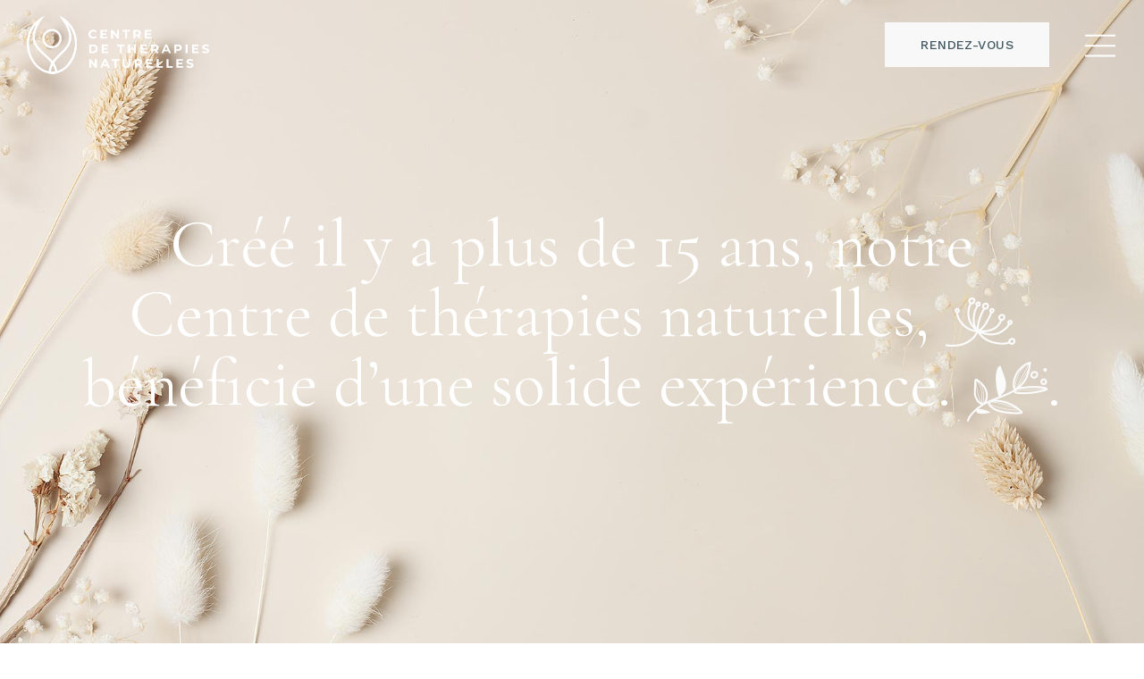

--- FILE ---
content_type: text/html; charset=UTF-8
request_url: https://www.therapiesnaturelles-geneve.ch/
body_size: 24363
content:
<!DOCTYPE html>
<html lang="fr-FR">
<head>
	<meta charset="UTF-8">
	<meta name="viewport" content="width=device-width, initial-scale=1, user-scalable=yes">
	<link rel="profile" href="https://gmpg.org/xfn/11">
	
	<meta name='robots' content='index, follow, max-image-preview:large, max-snippet:-1, max-video-preview:-1' />
<script id="cookieyes" type="text/javascript" src="https://cdn-cookieyes.com/client_data/f367b2f4e1bae5017ac1c049/script.js"></script>
	<!-- This site is optimized with the Yoast SEO plugin v19.8 - https://yoast.com/wordpress/plugins/seo/ -->
	<title>Thérapies naturelles - Naturopathe Genève - Centre de thérapies naturelles</title>
	<meta name="description" content="Au cœur de Genève, notre centre créé il y a 15, bénéficie d’une solide expérience et vous propose différents soins en lien avec la naturopathie." />
	<link rel="canonical" href="https://www.therapiesnaturelles-geneve.ch/" />
	<meta property="og:locale" content="fr_FR" />
	<meta property="og:type" content="website" />
	<meta property="og:title" content="Thérapies naturelles - Naturopathe Genève - Centre de thérapies naturelles" />
	<meta property="og:description" content="Au cœur de Genève, notre centre créé il y a 15, bénéficie d’une solide expérience et vous propose différents soins en lien avec la naturopathie." />
	<meta property="og:url" content="https://www.therapiesnaturelles-geneve.ch/" />
	<meta property="og:site_name" content="Naturopathe Genève - Centre de thérapies naturelles" />
	<meta property="article:publisher" content="https://www.facebook.com/therapies.naturelles.5" />
	<meta property="article:modified_time" content="2025-11-04T14:50:42+00:00" />
	<meta property="og:image" content="https://www.therapiesnaturelles-geneve.ch/wp-content/uploads/transparent-LB.png" />
	<meta name="twitter:card" content="summary_large_image" />
	<meta name="twitter:label1" content="Durée de lecture estimée" />
	<meta name="twitter:data1" content="5 minutes" />
	<script type="application/ld+json" class="yoast-schema-graph">{"@context":"https://schema.org","@graph":[{"@type":"WebPage","@id":"https://www.therapiesnaturelles-geneve.ch/","url":"https://www.therapiesnaturelles-geneve.ch/","name":"Thérapies naturelles - Naturopathe Genève - Centre de thérapies naturelles","isPartOf":{"@id":"https://www.therapiesnaturelles-geneve.ch/#website"},"about":{"@id":"https://www.therapiesnaturelles-geneve.ch/#organization"},"primaryImageOfPage":{"@id":"https://www.therapiesnaturelles-geneve.ch/#primaryimage"},"image":{"@id":"https://www.therapiesnaturelles-geneve.ch/#primaryimage"},"thumbnailUrl":"https://www.therapiesnaturelles-geneve.ch/wp-content/uploads/transparent-LB.png","datePublished":"2022-09-25T15:02:31+00:00","dateModified":"2025-11-04T14:50:42+00:00","description":"Au cœur de Genève, notre centre créé il y a 15, bénéficie d’une solide expérience et vous propose différents soins en lien avec la naturopathie.","breadcrumb":{"@id":"https://www.therapiesnaturelles-geneve.ch/#breadcrumb"},"inLanguage":"fr-FR","potentialAction":[{"@type":"ReadAction","target":["https://www.therapiesnaturelles-geneve.ch/"]}]},{"@type":"ImageObject","inLanguage":"fr-FR","@id":"https://www.therapiesnaturelles-geneve.ch/#primaryimage","url":"https://www.therapiesnaturelles-geneve.ch/wp-content/uploads/transparent-LB.png","contentUrl":"https://www.therapiesnaturelles-geneve.ch/wp-content/uploads/transparent-LB.png","width":1920,"height":900,"caption":"transparent-LB"},{"@type":"BreadcrumbList","@id":"https://www.therapiesnaturelles-geneve.ch/#breadcrumb","itemListElement":[{"@type":"ListItem","position":1,"name":"Accueil"}]},{"@type":"WebSite","@id":"https://www.therapiesnaturelles-geneve.ch/#website","url":"https://www.therapiesnaturelles-geneve.ch/","name":"Naturopathe Genève - Centre de thérapies naturelles","description":"Detox - Massages - Jeûne - Nutritionniste - Biorésonance - Sensiplan","publisher":{"@id":"https://www.therapiesnaturelles-geneve.ch/#organization"},"potentialAction":[{"@type":"SearchAction","target":{"@type":"EntryPoint","urlTemplate":"https://www.therapiesnaturelles-geneve.ch/?s={search_term_string}"},"query-input":"required name=search_term_string"}],"inLanguage":"fr-FR"},{"@type":"Organization","@id":"https://www.therapiesnaturelles-geneve.ch/#organization","name":"Naturopathe Genève - Centre de thérapies naturelles","url":"https://www.therapiesnaturelles-geneve.ch/","sameAs":["https://www.instagram.com/therapies_naturelles/","https://www.facebook.com/therapies.naturelles.5"],"logo":{"@type":"ImageObject","inLanguage":"fr-FR","@id":"https://www.therapiesnaturelles-geneve.ch/#/schema/logo/image/","url":"https://www.therapiesnaturelles-geneve.ch/wp-content/uploads/Centre-De-Therapies-Naturelles-Logo.png","contentUrl":"https://www.therapiesnaturelles-geneve.ch/wp-content/uploads/Centre-De-Therapies-Naturelles-Logo.png","width":407,"height":130,"caption":"Naturopathe Genève - Centre de thérapies naturelles"},"image":{"@id":"https://www.therapiesnaturelles-geneve.ch/#/schema/logo/image/"}}]}</script>
	<!-- / Yoast SEO plugin. -->


<link rel='dns-prefetch' href='//fonts.googleapis.com' />
<link rel='dns-prefetch' href='//s.w.org' />
<link rel="alternate" type="application/rss+xml" title="Naturopathe Genève - Centre de thérapies naturelles &raquo; Flux" href="https://www.therapiesnaturelles-geneve.ch/feed/" />
<link rel="alternate" type="application/rss+xml" title="Naturopathe Genève - Centre de thérapies naturelles &raquo; Flux des commentaires" href="https://www.therapiesnaturelles-geneve.ch/comments/feed/" />
<script type="text/javascript">
window._wpemojiSettings = {"baseUrl":"https:\/\/s.w.org\/images\/core\/emoji\/14.0.0\/72x72\/","ext":".png","svgUrl":"https:\/\/s.w.org\/images\/core\/emoji\/14.0.0\/svg\/","svgExt":".svg","source":{"concatemoji":"https:\/\/www.therapiesnaturelles-geneve.ch\/wp-includes\/js\/wp-emoji-release.min.js?ver=6.0.2"}};
/*! This file is auto-generated */
!function(e,a,t){var n,r,o,i=a.createElement("canvas"),p=i.getContext&&i.getContext("2d");function s(e,t){var a=String.fromCharCode,e=(p.clearRect(0,0,i.width,i.height),p.fillText(a.apply(this,e),0,0),i.toDataURL());return p.clearRect(0,0,i.width,i.height),p.fillText(a.apply(this,t),0,0),e===i.toDataURL()}function c(e){var t=a.createElement("script");t.src=e,t.defer=t.type="text/javascript",a.getElementsByTagName("head")[0].appendChild(t)}for(o=Array("flag","emoji"),t.supports={everything:!0,everythingExceptFlag:!0},r=0;r<o.length;r++)t.supports[o[r]]=function(e){if(!p||!p.fillText)return!1;switch(p.textBaseline="top",p.font="600 32px Arial",e){case"flag":return s([127987,65039,8205,9895,65039],[127987,65039,8203,9895,65039])?!1:!s([55356,56826,55356,56819],[55356,56826,8203,55356,56819])&&!s([55356,57332,56128,56423,56128,56418,56128,56421,56128,56430,56128,56423,56128,56447],[55356,57332,8203,56128,56423,8203,56128,56418,8203,56128,56421,8203,56128,56430,8203,56128,56423,8203,56128,56447]);case"emoji":return!s([129777,127995,8205,129778,127999],[129777,127995,8203,129778,127999])}return!1}(o[r]),t.supports.everything=t.supports.everything&&t.supports[o[r]],"flag"!==o[r]&&(t.supports.everythingExceptFlag=t.supports.everythingExceptFlag&&t.supports[o[r]]);t.supports.everythingExceptFlag=t.supports.everythingExceptFlag&&!t.supports.flag,t.DOMReady=!1,t.readyCallback=function(){t.DOMReady=!0},t.supports.everything||(n=function(){t.readyCallback()},a.addEventListener?(a.addEventListener("DOMContentLoaded",n,!1),e.addEventListener("load",n,!1)):(e.attachEvent("onload",n),a.attachEvent("onreadystatechange",function(){"complete"===a.readyState&&t.readyCallback()})),(e=t.source||{}).concatemoji?c(e.concatemoji):e.wpemoji&&e.twemoji&&(c(e.twemoji),c(e.wpemoji)))}(window,document,window._wpemojiSettings);
</script>
<style type="text/css">
img.wp-smiley,
img.emoji {
	display: inline !important;
	border: none !important;
	box-shadow: none !important;
	height: 1em !important;
	width: 1em !important;
	margin: 0 0.07em !important;
	vertical-align: -0.1em !important;
	background: none !important;
	padding: 0 !important;
}
</style>
	<link rel='stylesheet' id='dripicons-css'  href='https://www.therapiesnaturelles-geneve.ch/wp-content/plugins/reina-core/inc/icons/dripicons/assets/css/dripicons.min.css?ver=6.0.2' type='text/css' media='all' />
<link rel='stylesheet' id='elegant-icons-css'  href='https://www.therapiesnaturelles-geneve.ch/wp-content/plugins/reina-core/inc/icons/elegant-icons/assets/css/elegant-icons.min.css?ver=6.0.2' type='text/css' media='all' />
<link rel='stylesheet' id='font-awesome-css'  href='https://www.therapiesnaturelles-geneve.ch/wp-content/plugins/reina-core/inc/icons/font-awesome/assets/css/all.min.css?ver=6.0.2' type='text/css' media='all' />
<link rel='stylesheet' id='ionicons-css'  href='https://www.therapiesnaturelles-geneve.ch/wp-content/plugins/reina-core/inc/icons/ionicons/assets/css/ionicons.min.css?ver=6.0.2' type='text/css' media='all' />
<link rel='stylesheet' id='linea-icons-css'  href='https://www.therapiesnaturelles-geneve.ch/wp-content/plugins/reina-core/inc/icons/linea-icons/assets/css/linea-icons.min.css?ver=6.0.2' type='text/css' media='all' />
<link rel='stylesheet' id='linear-icons-css'  href='https://www.therapiesnaturelles-geneve.ch/wp-content/plugins/reina-core/inc/icons/linear-icons/assets/css/linear-icons.min.css?ver=6.0.2' type='text/css' media='all' />
<link rel='stylesheet' id='material-icons-css'  href='https://fonts.googleapis.com/icon?family=Material+Icons&#038;ver=6.0.2' type='text/css' media='all' />
<link rel='stylesheet' id='simple-line-icons-css'  href='https://www.therapiesnaturelles-geneve.ch/wp-content/plugins/reina-core/inc/icons/simple-line-icons/assets/css/simple-line-icons.min.css?ver=6.0.2' type='text/css' media='all' />
<link rel='stylesheet' id='wp-block-library-css'  href='https://www.therapiesnaturelles-geneve.ch/wp-includes/css/dist/block-library/style.min.css?ver=6.0.2' type='text/css' media='all' />
<style id='global-styles-inline-css' type='text/css'>
body{--wp--preset--color--black: #000000;--wp--preset--color--cyan-bluish-gray: #abb8c3;--wp--preset--color--white: #ffffff;--wp--preset--color--pale-pink: #f78da7;--wp--preset--color--vivid-red: #cf2e2e;--wp--preset--color--luminous-vivid-orange: #ff6900;--wp--preset--color--luminous-vivid-amber: #fcb900;--wp--preset--color--light-green-cyan: #7bdcb5;--wp--preset--color--vivid-green-cyan: #00d084;--wp--preset--color--pale-cyan-blue: #8ed1fc;--wp--preset--color--vivid-cyan-blue: #0693e3;--wp--preset--color--vivid-purple: #9b51e0;--wp--preset--gradient--vivid-cyan-blue-to-vivid-purple: linear-gradient(135deg,rgba(6,147,227,1) 0%,rgb(155,81,224) 100%);--wp--preset--gradient--light-green-cyan-to-vivid-green-cyan: linear-gradient(135deg,rgb(122,220,180) 0%,rgb(0,208,130) 100%);--wp--preset--gradient--luminous-vivid-amber-to-luminous-vivid-orange: linear-gradient(135deg,rgba(252,185,0,1) 0%,rgba(255,105,0,1) 100%);--wp--preset--gradient--luminous-vivid-orange-to-vivid-red: linear-gradient(135deg,rgba(255,105,0,1) 0%,rgb(207,46,46) 100%);--wp--preset--gradient--very-light-gray-to-cyan-bluish-gray: linear-gradient(135deg,rgb(238,238,238) 0%,rgb(169,184,195) 100%);--wp--preset--gradient--cool-to-warm-spectrum: linear-gradient(135deg,rgb(74,234,220) 0%,rgb(151,120,209) 20%,rgb(207,42,186) 40%,rgb(238,44,130) 60%,rgb(251,105,98) 80%,rgb(254,248,76) 100%);--wp--preset--gradient--blush-light-purple: linear-gradient(135deg,rgb(255,206,236) 0%,rgb(152,150,240) 100%);--wp--preset--gradient--blush-bordeaux: linear-gradient(135deg,rgb(254,205,165) 0%,rgb(254,45,45) 50%,rgb(107,0,62) 100%);--wp--preset--gradient--luminous-dusk: linear-gradient(135deg,rgb(255,203,112) 0%,rgb(199,81,192) 50%,rgb(65,88,208) 100%);--wp--preset--gradient--pale-ocean: linear-gradient(135deg,rgb(255,245,203) 0%,rgb(182,227,212) 50%,rgb(51,167,181) 100%);--wp--preset--gradient--electric-grass: linear-gradient(135deg,rgb(202,248,128) 0%,rgb(113,206,126) 100%);--wp--preset--gradient--midnight: linear-gradient(135deg,rgb(2,3,129) 0%,rgb(40,116,252) 100%);--wp--preset--duotone--dark-grayscale: url('#wp-duotone-dark-grayscale');--wp--preset--duotone--grayscale: url('#wp-duotone-grayscale');--wp--preset--duotone--purple-yellow: url('#wp-duotone-purple-yellow');--wp--preset--duotone--blue-red: url('#wp-duotone-blue-red');--wp--preset--duotone--midnight: url('#wp-duotone-midnight');--wp--preset--duotone--magenta-yellow: url('#wp-duotone-magenta-yellow');--wp--preset--duotone--purple-green: url('#wp-duotone-purple-green');--wp--preset--duotone--blue-orange: url('#wp-duotone-blue-orange');--wp--preset--font-size--small: 13px;--wp--preset--font-size--medium: 20px;--wp--preset--font-size--large: 36px;--wp--preset--font-size--x-large: 42px;}.has-black-color{color: var(--wp--preset--color--black) !important;}.has-cyan-bluish-gray-color{color: var(--wp--preset--color--cyan-bluish-gray) !important;}.has-white-color{color: var(--wp--preset--color--white) !important;}.has-pale-pink-color{color: var(--wp--preset--color--pale-pink) !important;}.has-vivid-red-color{color: var(--wp--preset--color--vivid-red) !important;}.has-luminous-vivid-orange-color{color: var(--wp--preset--color--luminous-vivid-orange) !important;}.has-luminous-vivid-amber-color{color: var(--wp--preset--color--luminous-vivid-amber) !important;}.has-light-green-cyan-color{color: var(--wp--preset--color--light-green-cyan) !important;}.has-vivid-green-cyan-color{color: var(--wp--preset--color--vivid-green-cyan) !important;}.has-pale-cyan-blue-color{color: var(--wp--preset--color--pale-cyan-blue) !important;}.has-vivid-cyan-blue-color{color: var(--wp--preset--color--vivid-cyan-blue) !important;}.has-vivid-purple-color{color: var(--wp--preset--color--vivid-purple) !important;}.has-black-background-color{background-color: var(--wp--preset--color--black) !important;}.has-cyan-bluish-gray-background-color{background-color: var(--wp--preset--color--cyan-bluish-gray) !important;}.has-white-background-color{background-color: var(--wp--preset--color--white) !important;}.has-pale-pink-background-color{background-color: var(--wp--preset--color--pale-pink) !important;}.has-vivid-red-background-color{background-color: var(--wp--preset--color--vivid-red) !important;}.has-luminous-vivid-orange-background-color{background-color: var(--wp--preset--color--luminous-vivid-orange) !important;}.has-luminous-vivid-amber-background-color{background-color: var(--wp--preset--color--luminous-vivid-amber) !important;}.has-light-green-cyan-background-color{background-color: var(--wp--preset--color--light-green-cyan) !important;}.has-vivid-green-cyan-background-color{background-color: var(--wp--preset--color--vivid-green-cyan) !important;}.has-pale-cyan-blue-background-color{background-color: var(--wp--preset--color--pale-cyan-blue) !important;}.has-vivid-cyan-blue-background-color{background-color: var(--wp--preset--color--vivid-cyan-blue) !important;}.has-vivid-purple-background-color{background-color: var(--wp--preset--color--vivid-purple) !important;}.has-black-border-color{border-color: var(--wp--preset--color--black) !important;}.has-cyan-bluish-gray-border-color{border-color: var(--wp--preset--color--cyan-bluish-gray) !important;}.has-white-border-color{border-color: var(--wp--preset--color--white) !important;}.has-pale-pink-border-color{border-color: var(--wp--preset--color--pale-pink) !important;}.has-vivid-red-border-color{border-color: var(--wp--preset--color--vivid-red) !important;}.has-luminous-vivid-orange-border-color{border-color: var(--wp--preset--color--luminous-vivid-orange) !important;}.has-luminous-vivid-amber-border-color{border-color: var(--wp--preset--color--luminous-vivid-amber) !important;}.has-light-green-cyan-border-color{border-color: var(--wp--preset--color--light-green-cyan) !important;}.has-vivid-green-cyan-border-color{border-color: var(--wp--preset--color--vivid-green-cyan) !important;}.has-pale-cyan-blue-border-color{border-color: var(--wp--preset--color--pale-cyan-blue) !important;}.has-vivid-cyan-blue-border-color{border-color: var(--wp--preset--color--vivid-cyan-blue) !important;}.has-vivid-purple-border-color{border-color: var(--wp--preset--color--vivid-purple) !important;}.has-vivid-cyan-blue-to-vivid-purple-gradient-background{background: var(--wp--preset--gradient--vivid-cyan-blue-to-vivid-purple) !important;}.has-light-green-cyan-to-vivid-green-cyan-gradient-background{background: var(--wp--preset--gradient--light-green-cyan-to-vivid-green-cyan) !important;}.has-luminous-vivid-amber-to-luminous-vivid-orange-gradient-background{background: var(--wp--preset--gradient--luminous-vivid-amber-to-luminous-vivid-orange) !important;}.has-luminous-vivid-orange-to-vivid-red-gradient-background{background: var(--wp--preset--gradient--luminous-vivid-orange-to-vivid-red) !important;}.has-very-light-gray-to-cyan-bluish-gray-gradient-background{background: var(--wp--preset--gradient--very-light-gray-to-cyan-bluish-gray) !important;}.has-cool-to-warm-spectrum-gradient-background{background: var(--wp--preset--gradient--cool-to-warm-spectrum) !important;}.has-blush-light-purple-gradient-background{background: var(--wp--preset--gradient--blush-light-purple) !important;}.has-blush-bordeaux-gradient-background{background: var(--wp--preset--gradient--blush-bordeaux) !important;}.has-luminous-dusk-gradient-background{background: var(--wp--preset--gradient--luminous-dusk) !important;}.has-pale-ocean-gradient-background{background: var(--wp--preset--gradient--pale-ocean) !important;}.has-electric-grass-gradient-background{background: var(--wp--preset--gradient--electric-grass) !important;}.has-midnight-gradient-background{background: var(--wp--preset--gradient--midnight) !important;}.has-small-font-size{font-size: var(--wp--preset--font-size--small) !important;}.has-medium-font-size{font-size: var(--wp--preset--font-size--medium) !important;}.has-large-font-size{font-size: var(--wp--preset--font-size--large) !important;}.has-x-large-font-size{font-size: var(--wp--preset--font-size--x-large) !important;}
</style>
<link rel='stylesheet' id='contact-form-7-css'  href='https://www.therapiesnaturelles-geneve.ch/wp-content/plugins/contact-form-7/includes/css/styles.css?ver=5.7.3' type='text/css' media='all' />
<link rel='stylesheet' id='swiper-css'  href='https://www.therapiesnaturelles-geneve.ch/wp-content/plugins/qi-addons-for-elementor/assets/plugins/swiper/swiper.min.css?ver=6.0.2' type='text/css' media='all' />
<link rel='stylesheet' id='qi-addons-for-elementor-grid-style-css'  href='https://www.therapiesnaturelles-geneve.ch/wp-content/plugins/qi-addons-for-elementor/assets/css/grid.min.css?ver=6.0.2' type='text/css' media='all' />
<link rel='stylesheet' id='qi-addons-for-elementor-helper-parts-style-css'  href='https://www.therapiesnaturelles-geneve.ch/wp-content/plugins/qi-addons-for-elementor/assets/css/helper-parts.min.css?ver=6.0.2' type='text/css' media='all' />
<link rel='stylesheet' id='qi-addons-for-elementor-style-css'  href='https://www.therapiesnaturelles-geneve.ch/wp-content/plugins/qi-addons-for-elementor/assets/css/main.min.css?ver=6.0.2' type='text/css' media='all' />
<link rel='stylesheet' id='select2-css'  href='https://www.therapiesnaturelles-geneve.ch/wp-content/plugins/qode-framework/inc/common/assets/plugins/select2/select2.min.css?ver=6.0.2' type='text/css' media='all' />
<link rel='stylesheet' id='reina-core-dashboard-style-css'  href='https://www.therapiesnaturelles-geneve.ch/wp-content/plugins/reina-core/inc/core-dashboard/assets/css/core-dashboard.min.css?ver=6.0.2' type='text/css' media='all' />
<link rel='stylesheet' id='perfect-scrollbar-css'  href='https://www.therapiesnaturelles-geneve.ch/wp-content/plugins/reina-core/assets/plugins/perfect-scrollbar/perfect-scrollbar.css?ver=6.0.2' type='text/css' media='all' />
<link rel='stylesheet' id='reina-main-css'  href='https://www.therapiesnaturelles-geneve.ch/wp-content/themes/reina/assets/css/main.min.css?ver=6.0.2' type='text/css' media='all' />
<link rel='stylesheet' id='reina-core-style-css'  href='https://www.therapiesnaturelles-geneve.ch/wp-content/plugins/reina-core/assets/css/reina-core.min.css?ver=6.0.2' type='text/css' media='all' />
<link rel='stylesheet' id='magnific-popup-css'  href='https://www.therapiesnaturelles-geneve.ch/wp-content/themes/reina/assets/plugins/magnific-popup/magnific-popup.css?ver=6.0.2' type='text/css' media='all' />
<link rel='stylesheet' id='reina-google-fonts-css'  href='https://fonts.googleapis.com/css?family=Cormorant%3A300%2C400%2C500%2C600%2C700%7CCormorant+Garamond%3A300%2C400%2C500%2C600%2C700%7COpen+Sans%3A300%2C400%2C500%2C600%2C700%7CWork+Sans%3A300%2C400%2C500%2C600%2C700&#038;subset=latin-ext&#038;display=swap&#038;ver=1.0.0' type='text/css' media='all' />
<link rel='stylesheet' id='reina-style-css'  href='https://www.therapiesnaturelles-geneve.ch/wp-content/themes/reina/style.css?ver=6.0.2' type='text/css' media='all' />
<style id='reina-style-inline-css' type='text/css'>
#qodef-page-outer { margin-top: -100px;}@media only screen and (max-width: 1024px) { #qodef-page-outer { margin-top: -70px;}}#qodef-page-footer-top-area .widget { margin-bottom: 4px;}.qodef-fullscreen-menu > ul > li > a { color: #ffffff;font-style: normal;}#qodef-page-inner { padding: 0px 0px 0px 0px;}@media only screen and (max-width: 1024px) { #qodef-page-inner { padding: 0px 0px 0px 0px;}}.qodef-header-sticky { border-bottom: 1px solid #d1d1d1;border-color: #efefef;}.qodef-side-area-opener { color: #405861;}#qodef-side-area-close { color: #405861;}#qodef-side-area { background-color: #f8f6f4;width: 400px;right: -400px;}.qodef-page-title { height: 1000px;background-image: url();}.qodef-page-title .qodef-m-content { padding-top: 100px;}@media only screen and (max-width: 1024px) { .qodef-page-title .qodef-m-content { padding-top: 70px;}}.qodef-header--minimal #qodef-page-header { background-color: transparent;}.qodef-header--minimal #qodef-page-header-inner { padding-left: 30px;padding-right: 30px;}
</style>
<link rel='stylesheet' id='reina-core-elementor-css'  href='https://www.therapiesnaturelles-geneve.ch/wp-content/plugins/reina-core/inc/plugins/elementor/assets/css/elementor.min.css?ver=6.0.2' type='text/css' media='all' />
<link rel='stylesheet' id='elementor-icons-css'  href='https://www.therapiesnaturelles-geneve.ch/wp-content/plugins/elementor/assets/lib/eicons/css/elementor-icons.min.css?ver=5.16.0' type='text/css' media='all' />
<link rel='stylesheet' id='elementor-frontend-css'  href='https://www.therapiesnaturelles-geneve.ch/wp-content/plugins/elementor/assets/css/frontend-lite.min.css?ver=3.7.8' type='text/css' media='all' />
<link rel='stylesheet' id='elementor-post-5-css'  href='https://www.therapiesnaturelles-geneve.ch/wp-content/uploads/elementor/css/post-5.css?ver=1665634439' type='text/css' media='all' />
<link rel='stylesheet' id='elementor-global-css'  href='https://www.therapiesnaturelles-geneve.ch/wp-content/uploads/elementor/css/global.css?ver=1665634440' type='text/css' media='all' />
<link rel='stylesheet' id='elementor-post-17335-css'  href='https://www.therapiesnaturelles-geneve.ch/wp-content/uploads/elementor/css/post-17335.css?ver=1762267844' type='text/css' media='all' />
<link rel='stylesheet' id='google-fonts-1-css'  href='https://fonts.googleapis.com/css?family=Roboto%3A100%2C100italic%2C200%2C200italic%2C300%2C300italic%2C400%2C400italic%2C500%2C500italic%2C600%2C600italic%2C700%2C700italic%2C800%2C800italic%2C900%2C900italic%7CRoboto+Slab%3A100%2C100italic%2C200%2C200italic%2C300%2C300italic%2C400%2C400italic%2C500%2C500italic%2C600%2C600italic%2C700%2C700italic%2C800%2C800italic%2C900%2C900italic&#038;display=auto&#038;ver=6.0.2' type='text/css' media='all' />
<script type='text/javascript' src='https://www.therapiesnaturelles-geneve.ch/wp-includes/js/jquery/jquery.min.js?ver=3.6.0' id='jquery-core-js'></script>
<script type='text/javascript' src='https://www.therapiesnaturelles-geneve.ch/wp-includes/js/jquery/jquery-migrate.min.js?ver=3.3.2' id='jquery-migrate-js'></script>
<link rel="https://api.w.org/" href="https://www.therapiesnaturelles-geneve.ch/wp-json/" /><link rel="alternate" type="application/json" href="https://www.therapiesnaturelles-geneve.ch/wp-json/wp/v2/pages/17335" /><link rel="EditURI" type="application/rsd+xml" title="RSD" href="https://www.therapiesnaturelles-geneve.ch/xmlrpc.php?rsd" />
<link rel="wlwmanifest" type="application/wlwmanifest+xml" href="https://www.therapiesnaturelles-geneve.ch/wp-includes/wlwmanifest.xml" /> 
<meta name="generator" content="WordPress 6.0.2" />
<link rel='shortlink' href='https://www.therapiesnaturelles-geneve.ch/' />
<link rel="alternate" type="application/json+oembed" href="https://www.therapiesnaturelles-geneve.ch/wp-json/oembed/1.0/embed?url=https%3A%2F%2Fwww.therapiesnaturelles-geneve.ch%2F" />
<link rel="alternate" type="text/xml+oembed" href="https://www.therapiesnaturelles-geneve.ch/wp-json/oembed/1.0/embed?url=https%3A%2F%2Fwww.therapiesnaturelles-geneve.ch%2F&#038;format=xml" />
<meta name="generator" content="Powered by Slider Revolution 6.5.8 - responsive, Mobile-Friendly Slider Plugin for WordPress with comfortable drag and drop interface." />
<link rel="icon" href="https://www.therapiesnaturelles-geneve.ch/wp-content/uploads/cropped-favicon-1-32x32.png" sizes="32x32" />
<link rel="icon" href="https://www.therapiesnaturelles-geneve.ch/wp-content/uploads/cropped-favicon-1-192x192.png" sizes="192x192" />
<link rel="apple-touch-icon" href="https://www.therapiesnaturelles-geneve.ch/wp-content/uploads/cropped-favicon-1-180x180.png" />
<meta name="msapplication-TileImage" content="https://www.therapiesnaturelles-geneve.ch/wp-content/uploads/cropped-favicon-1-270x270.png" />
<script type="text/javascript">function setREVStartSize(e){
			//window.requestAnimationFrame(function() {				 
				window.RSIW = window.RSIW===undefined ? window.innerWidth : window.RSIW;	
				window.RSIH = window.RSIH===undefined ? window.innerHeight : window.RSIH;	
				try {								
					var pw = document.getElementById(e.c).parentNode.offsetWidth,
						newh;
					pw = pw===0 || isNaN(pw) ? window.RSIW : pw;
					e.tabw = e.tabw===undefined ? 0 : parseInt(e.tabw);
					e.thumbw = e.thumbw===undefined ? 0 : parseInt(e.thumbw);
					e.tabh = e.tabh===undefined ? 0 : parseInt(e.tabh);
					e.thumbh = e.thumbh===undefined ? 0 : parseInt(e.thumbh);
					e.tabhide = e.tabhide===undefined ? 0 : parseInt(e.tabhide);
					e.thumbhide = e.thumbhide===undefined ? 0 : parseInt(e.thumbhide);
					e.mh = e.mh===undefined || e.mh=="" || e.mh==="auto" ? 0 : parseInt(e.mh,0);		
					if(e.layout==="fullscreen" || e.l==="fullscreen") 						
						newh = Math.max(e.mh,window.RSIH);					
					else{					
						e.gw = Array.isArray(e.gw) ? e.gw : [e.gw];
						for (var i in e.rl) if (e.gw[i]===undefined || e.gw[i]===0) e.gw[i] = e.gw[i-1];					
						e.gh = e.el===undefined || e.el==="" || (Array.isArray(e.el) && e.el.length==0)? e.gh : e.el;
						e.gh = Array.isArray(e.gh) ? e.gh : [e.gh];
						for (var i in e.rl) if (e.gh[i]===undefined || e.gh[i]===0) e.gh[i] = e.gh[i-1];
											
						var nl = new Array(e.rl.length),
							ix = 0,						
							sl;					
						e.tabw = e.tabhide>=pw ? 0 : e.tabw;
						e.thumbw = e.thumbhide>=pw ? 0 : e.thumbw;
						e.tabh = e.tabhide>=pw ? 0 : e.tabh;
						e.thumbh = e.thumbhide>=pw ? 0 : e.thumbh;					
						for (var i in e.rl) nl[i] = e.rl[i]<window.RSIW ? 0 : e.rl[i];
						sl = nl[0];									
						for (var i in nl) if (sl>nl[i] && nl[i]>0) { sl = nl[i]; ix=i;}															
						var m = pw>(e.gw[ix]+e.tabw+e.thumbw) ? 1 : (pw-(e.tabw+e.thumbw)) / (e.gw[ix]);					
						newh =  (e.gh[ix] * m) + (e.tabh + e.thumbh);
					}
					var el = document.getElementById(e.c);
					if (el!==null && el) el.style.height = newh+"px";					
					el = document.getElementById(e.c+"_wrapper");
					if (el!==null && el) {
						el.style.height = newh+"px";
						el.style.display = "block";
					}
				} catch(e){
					console.log("Failure at Presize of Slider:" + e)
				}					   
			//});
		  };</script>
		<style type="text/css" id="wp-custom-css">
			.grecaptcha-badge { 
visibility: hidden; 
}

@media only screen and (min-width: 600px) {
.qodef-banner .qodef-m-image img {
    height: inherit;
    object-fit: cover;
}
.qodef-banner .qodef-m-image {
    height: 560px;
}
	}

@media only screen and (min-width: 600px) {
     .qodef-banner.qodef-layout--link-button .qodef-m-content-inner {
     height: 500px;
     }
}


.qodef-h1, h1 {
    font-family: "Cormorant Garamond",serif;
    letter-spacing: -.01em;
    color: #405861;
    font-size: 52px;
    line-height: 1.05em;
    font-weight: inherit;
    margin: 25px 0;
    -ms-word-wrap: break-word;
    word-wrap: break-word;
}

.qodef-h2, h2 {
    font-family: "Cormorant Garamond",serif;
    letter-spacing: -.01em;
    color: #405861;
    font-size: 44px;
    line-height: 1.03636em;
    font-weight: inherit;
    margin: 25px 0;
    -ms-word-wrap: break-word;
    word-wrap: break-word;
}

.elementor-17335 .elementor-element.elementor-element-f450dff:not(.elementor-motion-effects-element-type-background), .elementor-17335 .elementor-element.elementor-element-f450dff > .elementor-motion-effects-container > .elementor-motion-effects-layer {
    background-color: #eae2d7;
}

ul {
  list-style-position: outside;
	padding: 15px;
}

.page-id-17371 h2 {
    font-size: 25px;
}

.page-id-623 #qodef-top-area .widget_icl_lang_sel_widget .wpml-ls-legacy-dropdown .wpml-ls-sub-menu .wpml-ls-item:first-of-type, 
.page-id-623 #qodef-top-area .widget_icl_lang_sel_widget .wpml-ls-legacy-dropdown-click .wpml-ls-sub-menu .wpml-ls-item:first-of-type {
    padding-top: 10px;
}

.page-id-623 #qodef-top-area .widget_icl_lang_sel_widget .wpml-ls-legacy-dropdown .wpml-ls-sub-menu .wpml-ls-item:last-of-type, 
.page-id-623 #qodef-top-area .widget_icl_lang_sel_widget .wpml-ls-legacy-dropdown-click .wpml-ls-sub-menu .wpml-ls-item:last-of-type {
    padding-bottom: 10px;
}

.page-id-2481 #qodef-top-area .widget_icl_lang_sel_widget .wpml-ls-legacy-dropdown .wpml-ls-sub-menu .wpml-ls-item:first-of-type, 
.page-id-2481 #qodef-top-area .widget_icl_lang_sel_widget .wpml-ls-legacy-dropdown-click .wpml-ls-sub-menu .wpml-ls-item:first-of-type {
    padding-top: 11px;
}

.page-id-2481 #qodef-top-area .widget_icl_lang_sel_widget .wpml-ls-legacy-dropdown .wpml-ls-sub-menu .wpml-ls-item:last-of-type, 
.page-id-2481 #qodef-top-area .widget_icl_lang_sel_widget .wpml-ls-legacy-dropdown-click .wpml-ls-sub-menu .wpml-ls-item:last-of-type {
    padding-bottom: 10px;
}

@media only screen and (min-width: 768px) and (max-width: 800px) {

    .qodef-landing-custom-responsive .elementor-column.elementor-col-33 {
        width: 100%;
        margin-bottom: 86px;
    }

    .qodef-landing-custom-responsive .elementor-column.elementor-col-33:last-child {
        margin-bottom: 0;
    }
}

.page-id-918.qodef-header--centered #qodef-page-header-inner.qodef-content-grid>div .qodef--one .widget_reina_core_woo_dropdown_cart {
    margin-right: 4px;
}

.page-id-918.qodef-header--centered #qodef-page-header-inner.qodef-content-grid>div .qodef--one .widget_reina_core_side_area_opener {
    margin-left: 4px;
}

@media only screen and (max-width: 1680px) and (min-width: 1366px) {
	
	.page-id-1291 .elementor-1291 .elementor-element.elementor-element-0a872ea > .elementor-element-populated {
		padding: 18% 0% 0% 0%;
	}
	
	.page-id-1291 .elementor-1291 .elementor-element.elementor-element-e70b9ef > .elementor-element-populated {
		padding: 3% 14% 0% 6%;
	}
	
	.page-id-1291 .elementor-1291 .elementor-element.elementor-element-cea2f35 > .elementor-element-populated {
		padding: 3% 10% 0% 1.5%;
	}
	
	.page-id-1291 .elementor-element.elementor-element-8b05567 > .elementor-element-populated {
		padding: 25% 0% 0% 0%;
	}
	
	.page-id-1291 .elementor-1291 .elementor-element.elementor-element-7940899 {
		padding: 0% 0% 13% 0%;
	}
}

@media only screen and (min-width: 1280px) and (max-width: 1366px) {
.page-id-5853 .elementor-5853 .elementor-element.elementor-element-0d9b90d > .elementor-element-populated{
padding: 0px 0px 0px 45%;
}
}
@media only screen and (max-width: 1680px) and (min-width: 1366px) {

.page-id-1291 .elementor-1291 .elementor-element.elementor-element-0a872ea > .elementor-element-populated {
padding: 18% 0% 0% 0%;
}

.page-id-1291 .elementor-1291 .elementor-element.elementor-element-e70b9ef > .elementor-element-populated {
padding: 3% 14% 0% 6%;
}

.page-id-1291 .elementor-1291 .elementor-element.elementor-element-cea2f35 > .elementor-element-populated {
padding: 3% 10% 0% 1.5%;
}

.page-id-1291 .elementor-element.elementor-element-8b05567 > .elementor-element-populated {
padding: 25% 0% 0% 0%;
}

.page-id-1291 .elementor-1291 .elementor-element.elementor-element-7940899 {
padding: 0% 0% 13% 0%;
}
}

@media only screen and (min-width: 1600px) and (max-width: 1680px) {
    .qodef-si-custom-position .qodef-m-image > img {
        transform: translateY(0.5%);
    }
}

@media only screen and (min-width: 1025px) and (max-width: 1599px) {
    .qodef-si-custom-position .qodef-m-image > img {
        transform: translateY(1.1%);
    }
}

.page-id-1291 .qodef-blog .qodef-blog-item .qodef-e-info .qodef-e-info-item{
    color: #8aa1ad; 
}

@media only screen and (min-width: 681px) and (max-width: 800px) {
    .qodef-landing-custom-responsive {
        padding-left: 0 !important;
        padding-right: 0 !important;
    }
}

.qodef-mg-customization {
    width: calc(100% + 1px) !important;
}

.page-id-1321 .qodef-search-minimal-form {
    background-color: #2a2929;
}

.page-id-1321 .qodef-search-minimal-form .qodef-m-form-field {
    border-color: #818181;
}

.page-id-1321 .qodef-search-minimal-form .qodef-m-form-field:focus {
    background-color: #2a2929;
    color: #fff;
}

.page-id-1321 .qodef-custom-header-layout.qodef-skin--light .qodef-opener-icon.qodef-m-close,
.page-id-1321 .qodef-search-minimal-form .qodef-m-close {
    color: #818181 !important;
}

.page-id-1321 .qodef-custom-header-layout.qodef-skin--light .qodef-opener-icon.qodef-m-close:hover,
.page-id-1321 .qodef-search-minimal-form .qodef-m-close:hover {
    color: #85a3b3 !important;
}		</style>
		</head>
<body class="home page-template page-template-page-full-width page-template-page-full-width-php page page-id-17335 qode-framework-1.1.6 qodef-qi--no-touch qi-addons-for-elementor-1.5.4 qodef-back-to-top--enabled  qodef-content-behind-header qodef-header--minimal qodef-header-appearance--none qodef-header--transparent qodef-content--behind-header qodef-mobile-header--standard qodef-drop-down-second--full-width qodef-drop-down-second--animate-height reina-core-1.1.1 reina-1.4 qodef-content-grid-1300 qodef-search--fullscreen elementor-default elementor-kit-5 elementor-page elementor-page-17335" itemscope itemtype="https://schema.org/WebPage">
	<svg xmlns="http://www.w3.org/2000/svg" viewBox="0 0 0 0" width="0" height="0" focusable="false" role="none" style="visibility: hidden; position: absolute; left: -9999px; overflow: hidden;" ><defs><filter id="wp-duotone-dark-grayscale"><feColorMatrix color-interpolation-filters="sRGB" type="matrix" values=" .299 .587 .114 0 0 .299 .587 .114 0 0 .299 .587 .114 0 0 .299 .587 .114 0 0 " /><feComponentTransfer color-interpolation-filters="sRGB" ><feFuncR type="table" tableValues="0 0.49803921568627" /><feFuncG type="table" tableValues="0 0.49803921568627" /><feFuncB type="table" tableValues="0 0.49803921568627" /><feFuncA type="table" tableValues="1 1" /></feComponentTransfer><feComposite in2="SourceGraphic" operator="in" /></filter></defs></svg><svg xmlns="http://www.w3.org/2000/svg" viewBox="0 0 0 0" width="0" height="0" focusable="false" role="none" style="visibility: hidden; position: absolute; left: -9999px; overflow: hidden;" ><defs><filter id="wp-duotone-grayscale"><feColorMatrix color-interpolation-filters="sRGB" type="matrix" values=" .299 .587 .114 0 0 .299 .587 .114 0 0 .299 .587 .114 0 0 .299 .587 .114 0 0 " /><feComponentTransfer color-interpolation-filters="sRGB" ><feFuncR type="table" tableValues="0 1" /><feFuncG type="table" tableValues="0 1" /><feFuncB type="table" tableValues="0 1" /><feFuncA type="table" tableValues="1 1" /></feComponentTransfer><feComposite in2="SourceGraphic" operator="in" /></filter></defs></svg><svg xmlns="http://www.w3.org/2000/svg" viewBox="0 0 0 0" width="0" height="0" focusable="false" role="none" style="visibility: hidden; position: absolute; left: -9999px; overflow: hidden;" ><defs><filter id="wp-duotone-purple-yellow"><feColorMatrix color-interpolation-filters="sRGB" type="matrix" values=" .299 .587 .114 0 0 .299 .587 .114 0 0 .299 .587 .114 0 0 .299 .587 .114 0 0 " /><feComponentTransfer color-interpolation-filters="sRGB" ><feFuncR type="table" tableValues="0.54901960784314 0.98823529411765" /><feFuncG type="table" tableValues="0 1" /><feFuncB type="table" tableValues="0.71764705882353 0.25490196078431" /><feFuncA type="table" tableValues="1 1" /></feComponentTransfer><feComposite in2="SourceGraphic" operator="in" /></filter></defs></svg><svg xmlns="http://www.w3.org/2000/svg" viewBox="0 0 0 0" width="0" height="0" focusable="false" role="none" style="visibility: hidden; position: absolute; left: -9999px; overflow: hidden;" ><defs><filter id="wp-duotone-blue-red"><feColorMatrix color-interpolation-filters="sRGB" type="matrix" values=" .299 .587 .114 0 0 .299 .587 .114 0 0 .299 .587 .114 0 0 .299 .587 .114 0 0 " /><feComponentTransfer color-interpolation-filters="sRGB" ><feFuncR type="table" tableValues="0 1" /><feFuncG type="table" tableValues="0 0.27843137254902" /><feFuncB type="table" tableValues="0.5921568627451 0.27843137254902" /><feFuncA type="table" tableValues="1 1" /></feComponentTransfer><feComposite in2="SourceGraphic" operator="in" /></filter></defs></svg><svg xmlns="http://www.w3.org/2000/svg" viewBox="0 0 0 0" width="0" height="0" focusable="false" role="none" style="visibility: hidden; position: absolute; left: -9999px; overflow: hidden;" ><defs><filter id="wp-duotone-midnight"><feColorMatrix color-interpolation-filters="sRGB" type="matrix" values=" .299 .587 .114 0 0 .299 .587 .114 0 0 .299 .587 .114 0 0 .299 .587 .114 0 0 " /><feComponentTransfer color-interpolation-filters="sRGB" ><feFuncR type="table" tableValues="0 0" /><feFuncG type="table" tableValues="0 0.64705882352941" /><feFuncB type="table" tableValues="0 1" /><feFuncA type="table" tableValues="1 1" /></feComponentTransfer><feComposite in2="SourceGraphic" operator="in" /></filter></defs></svg><svg xmlns="http://www.w3.org/2000/svg" viewBox="0 0 0 0" width="0" height="0" focusable="false" role="none" style="visibility: hidden; position: absolute; left: -9999px; overflow: hidden;" ><defs><filter id="wp-duotone-magenta-yellow"><feColorMatrix color-interpolation-filters="sRGB" type="matrix" values=" .299 .587 .114 0 0 .299 .587 .114 0 0 .299 .587 .114 0 0 .299 .587 .114 0 0 " /><feComponentTransfer color-interpolation-filters="sRGB" ><feFuncR type="table" tableValues="0.78039215686275 1" /><feFuncG type="table" tableValues="0 0.94901960784314" /><feFuncB type="table" tableValues="0.35294117647059 0.47058823529412" /><feFuncA type="table" tableValues="1 1" /></feComponentTransfer><feComposite in2="SourceGraphic" operator="in" /></filter></defs></svg><svg xmlns="http://www.w3.org/2000/svg" viewBox="0 0 0 0" width="0" height="0" focusable="false" role="none" style="visibility: hidden; position: absolute; left: -9999px; overflow: hidden;" ><defs><filter id="wp-duotone-purple-green"><feColorMatrix color-interpolation-filters="sRGB" type="matrix" values=" .299 .587 .114 0 0 .299 .587 .114 0 0 .299 .587 .114 0 0 .299 .587 .114 0 0 " /><feComponentTransfer color-interpolation-filters="sRGB" ><feFuncR type="table" tableValues="0.65098039215686 0.40392156862745" /><feFuncG type="table" tableValues="0 1" /><feFuncB type="table" tableValues="0.44705882352941 0.4" /><feFuncA type="table" tableValues="1 1" /></feComponentTransfer><feComposite in2="SourceGraphic" operator="in" /></filter></defs></svg><svg xmlns="http://www.w3.org/2000/svg" viewBox="0 0 0 0" width="0" height="0" focusable="false" role="none" style="visibility: hidden; position: absolute; left: -9999px; overflow: hidden;" ><defs><filter id="wp-duotone-blue-orange"><feColorMatrix color-interpolation-filters="sRGB" type="matrix" values=" .299 .587 .114 0 0 .299 .587 .114 0 0 .299 .587 .114 0 0 .299 .587 .114 0 0 " /><feComponentTransfer color-interpolation-filters="sRGB" ><feFuncR type="table" tableValues="0.098039215686275 1" /><feFuncG type="table" tableValues="0 0.66274509803922" /><feFuncB type="table" tableValues="0.84705882352941 0.41960784313725" /><feFuncA type="table" tableValues="1 1" /></feComponentTransfer><feComposite in2="SourceGraphic" operator="in" /></filter></defs></svg>	<div id="qodef-page-wrapper" class="">
		<header id="qodef-page-header" >
		<div id="qodef-page-header-inner" class=" qodef-skin--light">
		<a itemprop="url" class="qodef-header-logo-link qodef-height--set" href="https://www.therapiesnaturelles-geneve.ch/" style="height:65px" rel="home">
	<img width="407" height="130" src="https://www.therapiesnaturelles-geneve.ch/wp-content/uploads/Centre-De-Therapies-Naturelles-Logo_Neg.png" class="qodef-header-logo-image qodef--main" alt="logo main" itemprop="image" srcset="https://www.therapiesnaturelles-geneve.ch/wp-content/uploads/Centre-De-Therapies-Naturelles-Logo_Neg.png 407w, https://www.therapiesnaturelles-geneve.ch/wp-content/uploads/Centre-De-Therapies-Naturelles-Logo_Neg-300x96.png 300w" sizes="(max-width: 407px) 100vw, 407px" />	<img width="95" height="110" src="https://www.therapiesnaturelles-geneve.ch/wp-content/uploads/Centre-De-Therapies-Naturelles-Logo-Neg-110.png" class="qodef-header-logo-image qodef--dark" alt="logo dark" itemprop="image" />	<img width="407" height="130" src="https://www.therapiesnaturelles-geneve.ch/wp-content/uploads/Centre-De-Therapies-Naturelles-Logo_Neg.png" class="qodef-header-logo-image qodef--light" alt="logo light" itemprop="image" srcset="https://www.therapiesnaturelles-geneve.ch/wp-content/uploads/Centre-De-Therapies-Naturelles-Logo_Neg.png 407w, https://www.therapiesnaturelles-geneve.ch/wp-content/uploads/Centre-De-Therapies-Naturelles-Logo_Neg-300x96.png 300w" sizes="(max-width: 407px) 100vw, 407px" /></a><div class="qodef-widget-holder qodef--one">
		<div class="qodef-widget-holder qodef--one">
		<div class="widget widget_reina_core_button" data-area="header-home5"><a class="qodef-shortcode qodef-m  qodef-button qodef-layout--filled  qodef-html--link" href="https://therapiesnaturelles.agenda.ch/" target="_blank" data-hover-color="#ffffff" style="color: #405861;background-color: #f8f8f8;margin: 0 -22px 0 0">
	<span class="qodef-m-text">Rendez-vous</span>
	<span class="qodef-m-background" ></span>
</a>
</div>	</div>
</div>
<a href="javascript:void(0)"  class="qodef-opener-icon qodef-m qodef-source--svg-path qodef-fullscreen-menu-opener"  >
	<span class="qodef-m-icon qodef--open">
		<svg class='qodef-custom-menu-opener' xmlns="http://www.w3.org/2000/svg" xmlns:xlink="http://www.w3.org/1999/xlink" x="0px" y="0px" width="38px" height="27px" viewBox="0 0 38 27" xml:space="preserve" style="
    stroke-width: 2;">
<line x1="2" y1="2.8" x2="36" y2="2.8"></line>
<line x1="2" y1="14.2" x2="36" y2="14.2"></line>
<line x1="2" y1="25.5" x2="36" y2="25.5"></line>
</svg>	</span>
			<span class="qodef-m-icon qodef--close">
			<svg class='qodef-custom-menu-close' x="0px" y="0px"
	 width="38px" height="27.5px" viewBox="0 0 38 27.5" xml:space="preserve">
	<line x1="6.3" y1="1" x2="31.7" y2="26.5"/>
	<line x1="6.3" y1="26.5" x2="31.7" y2="1"/>
</svg>		</span>
		</a>	</div>
	</header>
<header id="qodef-page-mobile-header" role="banner">
		<div id="qodef-page-mobile-header-inner" class="">
		<a itemprop="url" class="qodef-mobile-header-logo-link qodef-height--set" href="https://www.therapiesnaturelles-geneve.ch/" style="height:55px" rel="home">
	<img width="143" height="166" src="https://www.therapiesnaturelles-geneve.ch/wp-content/uploads/Centre-De-Therapies-Naturelles-Logo-166.png" class="qodef-header-logo-image qodef--main" alt="logo main" itemprop="image" /></a>
<a href="javascript:void(0)"  class="qodef-opener-icon qodef-m qodef-source--svg-path qodef-mobile-header-opener"  >
	<span class="qodef-m-icon qodef--open">
		<svg class='qodef-custom-menu-opener' x="0px" y="0px" width="38px" height="28px" viewBox="0 0 38 28" xml:space="preserve" shape-rendering=" crispEdges ">
	<line x1="1" y1="3.5" x2="37" y2="3.5"></line>
	<line x1="1" y1="13.5" x2="37" y2="13.5"></line>
	<line x1="1" y1="23.5" x2="37" y2="23.5"></line>
</svg>	</span>
			<span class="qodef-m-icon qodef--close">
			<svg class='qodef-custom-menu-close' x="0px" y="0px"
	 width="38px" height="27.5px" viewBox="0 0 38 27.5" xml:space="preserve">
	<line x1="6.3" y1="1" x2="31.7" y2="26.5"/>
	<line x1="6.3" y1="26.5" x2="31.7" y2="1"/>
</svg>		</span>
		</a>	<nav class="qodef-mobile-header-navigation" role="navigation" aria-label="Mobile Menu">
		<ul id="menu-therapies-naturelles-fullscreen-2" class="qodef-content-grid"><li class="menu-item menu-item-type-post_type menu-item-object-page menu-item-home current-menu-item page_item page-item-17335 current_page_item menu-item-17572"><a href="https://www.therapiesnaturelles-geneve.ch/"><span class="qodef-menu-item-text">Accueil</span></a></li>
<li class="menu-item menu-item-type-post_type menu-item-object-page menu-item-18682"><a href="https://www.therapiesnaturelles-geneve.ch/soin-massage-bols-chantants/"><span class="qodef-menu-item-text">Bols chantants</span></a></li>
<li class="menu-item menu-item-type-post_type menu-item-object-page menu-item-17574"><a href="https://www.therapiesnaturelles-geneve.ch/naturopathe-naturopathie-enfants/"><span class="qodef-menu-item-text">Naturopathie</span></a></li>
<li class="menu-item menu-item-type-post_type menu-item-object-page menu-item-17587"><a href="https://www.therapiesnaturelles-geneve.ch/detox-jeune-nutritionniste-hydrotherapie-du-colon/"><span class="qodef-menu-item-text">Nutrition</span></a></li>
<li class="menu-item menu-item-type-custom menu-item-object-custom menu-item-17576"><a href="/detox-jeune-nutritionniste-hydrotherapie-du-colon#detox"><span class="qodef-menu-item-text">Detox</span></a></li>
<li class="menu-item menu-item-type-custom menu-item-object-custom menu-item-17577"><a href="/detox-jeune-nutritionniste-hydrotherapie-du-colon#jeune"><span class="qodef-menu-item-text">Jeûne</span></a></li>
<li class="menu-item menu-item-type-custom menu-item-object-custom menu-item-17578"><a href="/detox-jeune-nutritionniste-hydrotherapie-du-colon#hydrotherapie"><span class="qodef-menu-item-text">Hydrothérapie du côlon</span></a></li>
<li class="menu-item menu-item-type-post_type menu-item-object-page menu-item-17579"><a href="https://www.therapiesnaturelles-geneve.ch/reflexologie-plantaire-massage-ayurvedique-massage-therapeutique/"><span class="qodef-menu-item-text">Massages</span></a></li>
<li class="menu-item menu-item-type-post_type menu-item-object-page menu-item-17580"><a href="https://www.therapiesnaturelles-geneve.ch/bioresonance-global-diagnostics/"><span class="qodef-menu-item-text">Biorésonance</span></a></li>
<li class="menu-item menu-item-type-post_type menu-item-object-page menu-item-17581"><a href="https://www.therapiesnaturelles-geneve.ch/contraception-naturelle/"><span class="qodef-menu-item-text">Sensiplan®</span></a></li>
<li class="menu-item menu-item-type-post_type menu-item-object-page menu-item-18036"><a href="https://www.therapiesnaturelles-geneve.ch/lilian-spichtig/"><span class="qodef-menu-item-text">Naturopathes Genève</span></a></li>
<li class="menu-item menu-item-type-post_type menu-item-object-page menu-item-17582"><a href="https://www.therapiesnaturelles-geneve.ch/contact/"><span class="qodef-menu-item-text">Contact</span></a></li>
</ul>	</nav>
	</div>
	</header>
		<div id="qodef-page-outer">
						<div id="qodef-page-inner" class="qodef-content-full-width"><main id="qodef-page-content" class="qodef-grid qodef-layout--template ">
	<div class="qodef-grid-inner clear">
		<div class="qodef-grid-item qodef-page-content-section qodef-col--12">
			<div data-elementor-type="wp-page" data-elementor-id="17335" class="elementor elementor-17335">
									<section class="elementor-section elementor-top-section elementor-element elementor-element-f450dff elementor-section-full_width elementor-section-height-default elementor-section-height-default qodef-elementor-content-no" data-id="f450dff" data-element_type="section" data-settings="{&quot;background_background&quot;:&quot;classic&quot;}">
						<div class="elementor-container elementor-column-gap-default">
					<div class="elementor-column elementor-col-100 elementor-top-column elementor-element elementor-element-3e647cc" data-id="3e647cc" data-element_type="column">
			<div class="elementor-widget-wrap elementor-element-populated">
								<div class="elementor-element elementor-element-9bf2fca elementor-widget elementor-widget-slider_revolution" data-id="9bf2fca" data-element_type="widget" data-widget_type="slider_revolution.default">
				<div class="elementor-widget-container">
			
		<div class="wp-block-themepunch-revslider">
			<!-- START Thérapies naturelles REVOLUTION SLIDER 6.5.8 --><p class="rs-p-wp-fix"></p>
			<rs-module-wrap id="rev_slider_15_1_wrapper" data-source="gallery" style="visibility:hidden;background:transparent;padding:0;">
				<rs-module id="rev_slider_15_1" style="" data-version="6.5.8">
					<rs-slides>
						<rs-slide style="position: absolute;" data-key="rs-30" data-title="Slide" data-in="o:0;" data-out="a:false;">
							<img src="//www.therapiesnaturelles-geneve.ch/wp-content/plugins/revslider/public/assets/assets/dummy.png" alt="Naturopathe Genève" title="Naturopathe Genève" width="1920" height="1001" class="rev-slidebg tp-rs-img rs-lazyload" data-lazyload="//www.therapiesnaturelles-geneve.ch/wp-content/uploads/Naturopathe-Geneve-1.jpg" data-parallax="5" data-no-retina>
<!--
							--><rs-layer
								id="slider-15-slide-30-layer-1" 
								data-type="text"
								data-xy="x:c;xo:-1px,0,0,0;y:m;yo:15px,0,32px,28px;"
								data-text="w:normal;s:75,75,55,55;l:78,78,57,57;a:center;"
								data-dim="w:1261px,1048px,631px,329px;"
								data-vbility="f,f,f,t"
								data-basealign="slide"
								data-rsp_o="off"
								data-rsp_bd="off"
								data-frame_0="y:50;"
								data-frame_1="e:power2.out;st:200;sp:1000;"
								data-frame_999="o:0;st:w;"
								style="z-index:10;font-family:'Cormorant Garamond';"
							><img  src=" https://reina.qodeinteractive.com/wp-content/uploads/2020/12/h1-rev-img1.1.png " alt="bb" loading="lazy" style="vertical-align: middle;"> Créé il y a plus de 15 ans, notre centre, bénéficie d’une solide expérience.  <img src=" https://reina.qodeinteractive.com/wp-content/uploads/2020/12/h1-rev-img1.2.png" alt="cc" loading="lazy" style="vertical-align: middle;">. 
							</rs-layer><!--

							--><rs-layer
								id="slider-15-slide-30-layer-2" 
								data-type="text"
								data-xy="x:c;xo:-1px,0,0,0;y:m;yo:14px,-1px,28px,30px;"
								data-text="w:normal;s:75,75,55,55;l:78,78,57,57;a:center;"
								data-dim="w:1261px,1048px,573px,329px;"
								data-vbility="f,f,t,f"
								data-basealign="slide"
								data-rsp_o="off"
								data-rsp_bd="off"
								data-frame_0="y:50;"
								data-frame_1="e:power2.out;st:200;sp:1000;"
								data-frame_999="o:0;st:w;"
								style="z-index:9;font-family:'Cormorant Garamond';"
							><img  src=" https://reina.qodeinteractive.com/wp-content/uploads/2020/12/h1-rev-img1.1.png " alt="bb" loading="lazy" style="vertical-align: middle;"> Créé il y a plus de 15 ans, notre centre bénéficie d’une solide expérience. 
							</rs-layer><!--

							--><rs-layer
								id="slider-15-slide-30-layer-4" 
								data-type="text"
								data-xy="x:c;y:m;yo:-6px,-2px,32px,30px;"
								data-text="w:normal;s:75,65,55,55;l:78,70,57,57;a:center;"
								data-dim="w:1261px,1048px,631px,329px;"
								data-vbility="t,t,f,f"
								data-basealign="slide"
								data-rsp_o="off"
								data-rsp_bd="off"
								data-frame_0="y:50;"
								data-frame_1="e:power2.out;st:200;sp:1000;"
								data-frame_999="o:0;st:w;"
								style="z-index:8;font-family:'Cormorant Garamond';"
							>Créé il y a plus de 15 ans, notre<br />
Centre de thérapies naturelles,  <img  src=" https://reina.qodeinteractive.com/wp-content/uploads/2020/12/h1-rev-img1.1.png " alt="bb" loading="lazy" style="vertical-align: middle;"><br />
bénéficie d’une solide expérience. <img src=" https://reina.qodeinteractive.com/wp-content/uploads/2020/12/h1-rev-img1.2.png" alt="cc" loading="lazy" style="vertical-align: middle;">. 
							</rs-layer><!--
-->						</rs-slide>
					</rs-slides>
				</rs-module>
				<script type="text/javascript">
					setREVStartSize({c: 'rev_slider_15_1',rl:[1240,1024,778,480],el:[1000,777,960,720],gw:[1300,1100,650,290],gh:[1000,777,960,720],type:'hero',justify:'',layout:'fullscreen',offsetContainer:'',offset:'',mh:"0"});if (window.RS_MODULES!==undefined && window.RS_MODULES.modules!==undefined && window.RS_MODULES.modules["revslider151"]!==undefined) {window.RS_MODULES.modules["revslider151"].once = false;window.revapi15 = undefined;if (window.RS_MODULES.checkMinimal!==undefined) window.RS_MODULES.checkMinimal()}
				</script>
			</rs-module-wrap>
			<!-- END REVOLUTION SLIDER -->
</div>

				</div>
				</div>
					</div>
		</div>
							</div>
		</section>
				<section class="elementor-section elementor-top-section elementor-element elementor-element-95fc974 elementor-section-full_width elementor-hidden-tablet elementor-hidden-mobile elementor-section-height-default elementor-section-height-default qodef-elementor-content-no" data-id="95fc974" data-element_type="section">
						<div class="elementor-container elementor-column-gap-default">
					<div class="elementor-column elementor-col-100 elementor-top-column elementor-element elementor-element-9e67dea" data-id="9e67dea" data-element_type="column">
			<div class="elementor-widget-wrap elementor-element-populated">
								<div class="elementor-element elementor-element-475cbe9 elementor-widget elementor-widget-reina_core_image_section_info" data-id="475cbe9" data-element_type="widget" data-widget_type="reina_core_image_section_info.default">
				<div class="elementor-widget-container">
			<div class="qodef-shortcode qodef-m  qodef-image-section-info qodef-layout--info-on-image  qodef--has-appear qodef--draw-svg">
	<div class="qodef-m-inner clear">
		
<div class="qodef-m-image" >
	<picture class="attachment-full size-full" loading="lazy">
<source type="image/webp" srcset="https://www.therapiesnaturelles-geneve.ch/wp-content/uploads/transparent-LB.png.webp 1920w, https://www.therapiesnaturelles-geneve.ch/wp-content/uploads/transparent-LB-300x141.png.webp 300w, https://www.therapiesnaturelles-geneve.ch/wp-content/uploads/transparent-LB-1024x480.png.webp 1024w, https://www.therapiesnaturelles-geneve.ch/wp-content/uploads/transparent-LB-768x360.png.webp 768w, https://www.therapiesnaturelles-geneve.ch/wp-content/uploads/transparent-LB-1536x720.png.webp 1536w" sizes="(max-width: 1920px) 100vw, 1920px"/>
<img width="1920" height="900" src="https://www.therapiesnaturelles-geneve.ch/wp-content/uploads/transparent-LB.png" alt="transparent-LB" loading="lazy" srcset="https://www.therapiesnaturelles-geneve.ch/wp-content/uploads/transparent-LB.png 1920w, https://www.therapiesnaturelles-geneve.ch/wp-content/uploads/transparent-LB-300x141.png 300w, https://www.therapiesnaturelles-geneve.ch/wp-content/uploads/transparent-LB-1024x480.png 1024w, https://www.therapiesnaturelles-geneve.ch/wp-content/uploads/transparent-LB-768x360.png 768w, https://www.therapiesnaturelles-geneve.ch/wp-content/uploads/transparent-LB-1536x720.png 1536w" sizes="(max-width: 1920px) 100vw, 1920px"/>
</picture>
</div>
		<div class="qodef-m-content" style="color: #FFFFFF">
			<div class="qodef-m-heading">
									<h2 class="qodef-m-title" >Soins, massages avec bols chantants</h2>
			</div>
				<div class="qodef-m-text" >À Genève, découvrez deux prestations complémentaires aux bols chantants pour favoriser détente et lâcher prise. Le voyage sonore enveloppe le corps d’un bain vibratoire propice au calme intérieur. La prestation Harmonie vibratoire associe massage et bols chantants pour encourager le relâchement des tensions et une sensation d’harmonie.</div>


				<div class="qodef-m-button">
		<a class="qodef-shortcode qodef-m  qodef-button qodef-layout--filled  qodef-html--link" href="/soin-massage-bols-chantants/" target="_self"  style="color: #FFFFFF;background-color: #B0D8E8">	<span class="qodef-m-text">Plus d&#039;information</span>	<span class="qodef-m-background" ></span></a>	</div>
					</div>
	</div>
</div>		</div>
				</div>
					</div>
		</div>
							</div>
		</section>
				<section class="elementor-section elementor-top-section elementor-element elementor-element-38f7475 elementor-section-full_width elementor-section-height-default elementor-section-height-default qodef-elementor-content-no" data-id="38f7475" data-element_type="section">
						<div class="elementor-container elementor-column-gap-default">
					<div class="elementor-column elementor-col-100 elementor-top-column elementor-element elementor-element-5e5e247" data-id="5e5e247" data-element_type="column">
			<div class="elementor-widget-wrap elementor-element-populated">
								<div class="elementor-element elementor-element-307e4aa elementor-widget elementor-widget-reina_core_image_section_info" data-id="307e4aa" data-element_type="widget" data-widget_type="reina_core_image_section_info.default">
				<div class="elementor-widget-container">
			<div class="qodef-shortcode qodef-m  qodef-image-section-info qodef-layout--info-on-image qodef--left qodef--has-appear qodef--draw-svg">
	<div class="qodef-m-inner clear">
		
<div class="qodef-m-image" >
	<img width="1920" height="1280" src="https://www.therapiesnaturelles-geneve.ch/wp-content/uploads/Naturopathe-Geneve.jpg" class="attachment-full size-full" alt="Naturopathe Genève" loading="lazy" srcset="https://www.therapiesnaturelles-geneve.ch/wp-content/uploads/Naturopathe-Geneve.jpg 1920w, https://www.therapiesnaturelles-geneve.ch/wp-content/uploads/Naturopathe-Geneve-300x200.jpg 300w, https://www.therapiesnaturelles-geneve.ch/wp-content/uploads/Naturopathe-Geneve-1024x683.jpg 1024w, https://www.therapiesnaturelles-geneve.ch/wp-content/uploads/Naturopathe-Geneve-768x512.jpg 768w, https://www.therapiesnaturelles-geneve.ch/wp-content/uploads/Naturopathe-Geneve-1536x1024.jpg 1536w" sizes="(max-width: 1920px) 100vw, 1920px" /></div>
		<div class="qodef-m-content" style="color: #FFFFFF">
			<div class="qodef-m-heading">
									<h2 class="qodef-m-title" >Naturopathie</h2>
			</div>
				<div class="qodef-m-text" >Conseils d’hygiène de vie, visant à vous rendre autonome dans la gestion de votre santé sur le long terme.</div>


				<div class="qodef-m-button">
		<a class="qodef-shortcode qodef-m  qodef-button qodef-layout--filled  qodef-html--link" href="/naturopathe-naturopathie-enfants" target="_self"  style="color: #FFFFFF;background-color: #B0D8E8">	<span class="qodef-m-text">Plus d&#039;information</span>	<span class="qodef-m-background" ></span></a>	</div>
				<div class="qodef-m-svg" style="width: 50%;stroke: #D9D9D9">
		<svg xmlns="http://www.w3.org/2000/svg" xmlns:xlink="http://www.w3.org/1999/xlink" x="0px" y="0px"
	 width="318.5px" height="303.2px" viewBox="0 0 318.5 303.2" xml:space="preserve">

<path d="M243.6,302.6c-4.5-47.5-56-124.5-60-116.9c-4,7.7,14.4,32.9-32.3,62.5c0,0-12.4-5-15.3-17.8
	c-2.9-12.8,8.8-41.2,17.3-45.6c8.4-4.4-13.5,29.9-46.4,45.6c-33.4,15.9-81.1,4.2-81.1,4.2s20.3-24.9,42.1-36.9
	c21.6-11.9,97-21.2,76.4-14.5c-20.8,6.8-63.7,12.1-98.6-13.8c-35.4-26.3-45.2-47.9-45.2-47.9s25.1-12.6,49.7-15.8
	c24.4-3.1,48.6,8.8,49.4,17.5c0.7,8.7-10.9,10.5-16.2,0.4c-5.3-10.1-12-33.4-9.6-54.2c2.3-20.7,13.9-54.9,13.9-54.9s39,9.6,60,25.8
	c20.8,16.1,37.3,42.3,25.9,40.3c-11.5-2-15-28.5-3.4-43.2c22.9-29,55.2-36.9,55.2-36.9s12.2,19.8,14.3,50
	c2.1,30.1-20.7,85.4-29.3,87.8c-8.6,2.4,12.2-41.7,5-66.9c-7.2-25.3-12.9-30.5-12.9-30.5s-19.7,34.2-25.9,73.1
	c-6.2,39.1,14.7,22.6,10.3,13c-4.4-9.6-12.6-30.7-32.3-43.5c-19.9-12.9-38.2-21.8-38.2-21.8s-10.3,36.6-2.7,63.5
	c7.5,26.9,29.3,43.9,32.5,33.5c3.2-10.4-25.1-15.1-40.5-14.4c-15.5,0.7-61-1-61-1s27.8,25.8,43.7,33c15.9,7.1,59.6-5.8,72.2-3
	c12.6,2.8,25.3,3.8,30.2,1c4.8-2.8,10.6-34.3,9.6-36.3c-1-2-20.5,5-35.9,17.1c-15.5,12.2-7.3,26.1,3.1,26.5
	c10.3,0.4,26.1,2.1,36.7-14.1c3.7-5.7,16.4-32.3,22.6-44.3c6.2-12,41.6-47.4,91.1-36.2c0,0-14.4,26.7-48.3,50.3
	c-34.5,24.1-43.2,31.3-44.9,24.9c-1.7-6.4,12.4-8.9,24,5.7c11.5,14.6,8.6,30.9,6.9,32.5c-1.8,1.6-36.5,13.6-58.9-13.8"/>
</svg>	</div>
		</div>
	</div>
</div>		</div>
				</div>
					</div>
		</div>
							</div>
		</section>
				<section class="elementor-section elementor-top-section elementor-element elementor-element-9a11476 elementor-section-full_width elementor-hidden-tablet elementor-hidden-mobile elementor-section-height-default elementor-section-height-default qodef-elementor-content-no" data-id="9a11476" data-element_type="section">
						<div class="elementor-container elementor-column-gap-default">
					<div class="elementor-column elementor-col-100 elementor-top-column elementor-element elementor-element-8ba9687" data-id="8ba9687" data-element_type="column">
			<div class="elementor-widget-wrap elementor-element-populated">
								<div class="elementor-element elementor-element-aa23ed7 elementor-widget elementor-widget-reina_core_image_section_info" data-id="aa23ed7" data-element_type="widget" data-widget_type="reina_core_image_section_info.default">
				<div class="elementor-widget-container">
			<div class="qodef-shortcode qodef-m  qodef-image-section-info qodef-layout--info-on-image  qodef--has-appear qodef--draw-svg">
	<div class="qodef-m-inner clear">
		
<div class="qodef-m-image" >
	<picture class="attachment-full size-full" loading="lazy">
<source type="image/webp" srcset="https://www.therapiesnaturelles-geneve.ch/wp-content/uploads/transparent-LB.png.webp 1920w, https://www.therapiesnaturelles-geneve.ch/wp-content/uploads/transparent-LB-300x141.png.webp 300w, https://www.therapiesnaturelles-geneve.ch/wp-content/uploads/transparent-LB-1024x480.png.webp 1024w, https://www.therapiesnaturelles-geneve.ch/wp-content/uploads/transparent-LB-768x360.png.webp 768w, https://www.therapiesnaturelles-geneve.ch/wp-content/uploads/transparent-LB-1536x720.png.webp 1536w" sizes="(max-width: 1920px) 100vw, 1920px"/>
<img width="1920" height="900" src="https://www.therapiesnaturelles-geneve.ch/wp-content/uploads/transparent-LB.png" alt="transparent-LB" loading="lazy" srcset="https://www.therapiesnaturelles-geneve.ch/wp-content/uploads/transparent-LB.png 1920w, https://www.therapiesnaturelles-geneve.ch/wp-content/uploads/transparent-LB-300x141.png 300w, https://www.therapiesnaturelles-geneve.ch/wp-content/uploads/transparent-LB-1024x480.png 1024w, https://www.therapiesnaturelles-geneve.ch/wp-content/uploads/transparent-LB-768x360.png 768w, https://www.therapiesnaturelles-geneve.ch/wp-content/uploads/transparent-LB-1536x720.png 1536w" sizes="(max-width: 1920px) 100vw, 1920px"/>
</picture>
</div>
		<div class="qodef-m-content" style="color: #FFFFFF">
			<div class="qodef-m-heading">
									<h2 class="qodef-m-title" >Sensiplan®</h2>
			</div>
				<div class="qodef-m-text" >Un moyen de contraception par lequel la femme peut déterminer efficacement ses jours de fertilité et d’infertilité.</div>


				<div class="qodef-m-button">
		<a class="qodef-shortcode qodef-m  qodef-button qodef-layout--filled  qodef-html--link" href="/contraception-naturelle/" target="_self"  style="color: #FFFFFF;background-color: #B0D8E8">	<span class="qodef-m-text">Plus d&#039;information</span>	<span class="qodef-m-background" ></span></a>	</div>
				<div class="qodef-m-svg" style="width: 50%;stroke: #D9D9D9">
		<svg  xmlns="http://www.w3.org/2000/svg" xmlns:xlink="http://www.w3.org/1999/xlink" x="0px" y="0px"
	 width="189.1px" height="345.6px" viewBox="0 0 189.1 345.6"  xml:space="preserve">

<path d="M181.2,222.6c0,0,9.8-45.6,6.7-86.6c-6.8-90.3-34.6-95.1-31-105.7s19.3-27.9,19.3-27.9s-13.3-4.3-26.4,0
	c-13,4.3-32.5,15.1-40,22.8s-8.1,10.2-7.5,12.8c0.6,2.5,7.5,9,7.5,9s-8.1,4.7-9.8,10.2s-6,9.9,0,18.6s22.8,12,22.8,12
	s-2.5,0.9-12.3-2C100.7,82.9,86.9,74,86.9,74s9.2,4.8,10.9,2.9c1.7-1.8,2.3-2.8,2.3-2.8s-5.4-6.8-0.3-13.8c5.1-7,10.2-10,13.7-9.7
	c3.4,0.3,9.9,2.8,12.8,7.4c2.9,4.6,9.3,17.4,9.3,17.4s0.4-10.5-2.9-16.2c-3.3-5.6-11.9-16.4-21.6-19.3s-14.8,5.1-14.8,5.1
	s-7.3,10.2-13.8,13.5C75.8,61.8,46.9,69.5,38,75.4c-8.9,5.9-5.4,15.2-5.4,15.2s7.3,13.9,17.4,21c0,0-7.1-16.5-8.4-17.5
	c-1.3-0.9-3.6,9.5-3.6,9.5l-14.6,11.1l14.3,26.7c0,0,1.3,0.6,0.4-2.9c-0.9-3.4-4.3-31.9-11.7-29.3c-7.5,2.5-5.4,7.8-4.9,10.3
	c0.5,2.5,1.6,8.2,1.6,8.2s-6.4,7.7-6.2,10.6s6.2,3.2,6.2,3.2l13.5,0.3c0,0-6.1-7.8-12.4-8.9c-6.3-1-13.1-2-12.1,5.1
	s4.1,14.9,4.1,14.9s-9.7,1.8-12.9,7.6s-5.7,16.3,5.6,25.9s33.8,22.4,65.1,27.1c31.3,4.7,51.6-6.7,60.1-21.5s27.2-51.5,7.5-71.1
	s-55.9,19.8-63.8,33.2c-7.9,13.4-16.7,24-16.7,58.5s21.2,98.7,40.3,132.6"/>
</svg>	</div>
		</div>
	</div>
</div>		</div>
				</div>
					</div>
		</div>
							</div>
		</section>
				<section class="elementor-section elementor-top-section elementor-element elementor-element-c492738 elementor-section-full_width elementor-hidden-desktop elementor-section-height-default elementor-section-height-default qodef-elementor-content-no" data-id="c492738" data-element_type="section">
						<div class="elementor-container elementor-column-gap-default">
					<div class="elementor-column elementor-col-100 elementor-top-column elementor-element elementor-element-4e01b45" data-id="4e01b45" data-element_type="column">
			<div class="elementor-widget-wrap elementor-element-populated">
								<div class="elementor-element elementor-element-fb12c4e elementor-widget elementor-widget-reina_core_image_section_info" data-id="fb12c4e" data-element_type="widget" data-widget_type="reina_core_image_section_info.default">
				<div class="elementor-widget-container">
			<div class="qodef-shortcode qodef-m  qodef-image-section-info qodef-layout--info-on-image  qodef--has-appear qodef--draw-svg">
	<div class="qodef-m-inner clear">
		
<div class="qodef-m-image" >
	<img width="1920" height="1280" src="https://www.therapiesnaturelles-geneve.ch/wp-content/uploads/Contraception-Naturelle-Geneve-1.jpg" class="attachment-full size-full" alt="Contraception naturelle Genève" loading="lazy" srcset="https://www.therapiesnaturelles-geneve.ch/wp-content/uploads/Contraception-Naturelle-Geneve-1.jpg 1920w, https://www.therapiesnaturelles-geneve.ch/wp-content/uploads/Contraception-Naturelle-Geneve-1-300x200.jpg 300w, https://www.therapiesnaturelles-geneve.ch/wp-content/uploads/Contraception-Naturelle-Geneve-1-1024x683.jpg 1024w, https://www.therapiesnaturelles-geneve.ch/wp-content/uploads/Contraception-Naturelle-Geneve-1-768x512.jpg 768w, https://www.therapiesnaturelles-geneve.ch/wp-content/uploads/Contraception-Naturelle-Geneve-1-1536x1024.jpg 1536w" sizes="(max-width: 1920px) 100vw, 1920px" /></div>
		<div class="qodef-m-content" style="color: #FFFFFF">
			<div class="qodef-m-heading">
									<h2 class="qodef-m-title" >Sensiplan®</h2>
			</div>
				<div class="qodef-m-text" >Un moyen de contraception par lequel la femme peut déterminer efficacement ses jours de fertilité et d’infertilité.</div>


				<div class="qodef-m-button">
		<a class="qodef-shortcode qodef-m  qodef-button qodef-layout--filled  qodef-html--link" href="/contraception-naturelle/" target="_self"  style="color: #FFFFFF;background-color: #B0D8E8">	<span class="qodef-m-text">Plus d&#039;information</span>	<span class="qodef-m-background" ></span></a>	</div>
				<div class="qodef-m-svg" style="width: 50%;stroke: #D9D9D9">
		<svg  xmlns="http://www.w3.org/2000/svg" xmlns:xlink="http://www.w3.org/1999/xlink" x="0px" y="0px"
	 width="189.1px" height="345.6px" viewBox="0 0 189.1 345.6"  xml:space="preserve">

<path d="M181.2,222.6c0,0,9.8-45.6,6.7-86.6c-6.8-90.3-34.6-95.1-31-105.7s19.3-27.9,19.3-27.9s-13.3-4.3-26.4,0
	c-13,4.3-32.5,15.1-40,22.8s-8.1,10.2-7.5,12.8c0.6,2.5,7.5,9,7.5,9s-8.1,4.7-9.8,10.2s-6,9.9,0,18.6s22.8,12,22.8,12
	s-2.5,0.9-12.3-2C100.7,82.9,86.9,74,86.9,74s9.2,4.8,10.9,2.9c1.7-1.8,2.3-2.8,2.3-2.8s-5.4-6.8-0.3-13.8c5.1-7,10.2-10,13.7-9.7
	c3.4,0.3,9.9,2.8,12.8,7.4c2.9,4.6,9.3,17.4,9.3,17.4s0.4-10.5-2.9-16.2c-3.3-5.6-11.9-16.4-21.6-19.3s-14.8,5.1-14.8,5.1
	s-7.3,10.2-13.8,13.5C75.8,61.8,46.9,69.5,38,75.4c-8.9,5.9-5.4,15.2-5.4,15.2s7.3,13.9,17.4,21c0,0-7.1-16.5-8.4-17.5
	c-1.3-0.9-3.6,9.5-3.6,9.5l-14.6,11.1l14.3,26.7c0,0,1.3,0.6,0.4-2.9c-0.9-3.4-4.3-31.9-11.7-29.3c-7.5,2.5-5.4,7.8-4.9,10.3
	c0.5,2.5,1.6,8.2,1.6,8.2s-6.4,7.7-6.2,10.6s6.2,3.2,6.2,3.2l13.5,0.3c0,0-6.1-7.8-12.4-8.9c-6.3-1-13.1-2-12.1,5.1
	s4.1,14.9,4.1,14.9s-9.7,1.8-12.9,7.6s-5.7,16.3,5.6,25.9s33.8,22.4,65.1,27.1c31.3,4.7,51.6-6.7,60.1-21.5s27.2-51.5,7.5-71.1
	s-55.9,19.8-63.8,33.2c-7.9,13.4-16.7,24-16.7,58.5s21.2,98.7,40.3,132.6"/>
</svg>	</div>
		</div>
	</div>
</div>		</div>
				</div>
					</div>
		</div>
							</div>
		</section>
				<section class="elementor-section elementor-top-section elementor-element elementor-element-e74c0a7 elementor-section-full_width elementor-section-height-default elementor-section-height-default qodef-elementor-content-no" data-id="e74c0a7" data-element_type="section">
						<div class="elementor-container elementor-column-gap-default">
					<div class="elementor-column elementor-col-100 elementor-top-column elementor-element elementor-element-0544974" data-id="0544974" data-element_type="column">
			<div class="elementor-widget-wrap elementor-element-populated">
								<div class="elementor-element elementor-element-de59284 elementor-widget elementor-widget-reina_core_image_section_info" data-id="de59284" data-element_type="widget" data-widget_type="reina_core_image_section_info.default">
				<div class="elementor-widget-container">
			<div class="qodef-shortcode qodef-m  qodef-image-section-info qodef-layout--info-on-image qodef--left qodef--has-appear qodef--draw-svg">
	<div class="qodef-m-inner clear">
		
<div class="qodef-m-image" >
	<img width="1920" height="1280" src="https://www.therapiesnaturelles-geneve.ch/wp-content/uploads/Detox-Geneve.jpg" class="attachment-full size-full" alt="Detox Genève" loading="lazy" srcset="https://www.therapiesnaturelles-geneve.ch/wp-content/uploads/Detox-Geneve.jpg 1920w, https://www.therapiesnaturelles-geneve.ch/wp-content/uploads/Detox-Geneve-300x200.jpg 300w, https://www.therapiesnaturelles-geneve.ch/wp-content/uploads/Detox-Geneve-1024x683.jpg 1024w, https://www.therapiesnaturelles-geneve.ch/wp-content/uploads/Detox-Geneve-768x512.jpg 768w, https://www.therapiesnaturelles-geneve.ch/wp-content/uploads/Detox-Geneve-1536x1024.jpg 1536w" sizes="(max-width: 1920px) 100vw, 1920px" /></div>
		<div class="qodef-m-content" style="color: #FFFFFF">
			<div class="qodef-m-heading">
									<h2 class="qodef-m-title" >Nutrition, jeûne et détox</h2>
			</div>
				<div class="qodef-m-text" >Plans nutritionnels, jeûnes collectifs,
nettoyage profond de l’organisme.</div>


				<div class="qodef-m-button">
		<a class="qodef-shortcode qodef-m  qodef-button qodef-layout--filled  qodef-html--link" href="/detox-jeune-nutritionniste-hydrotherapie-du-colon/" target="_self"  style="color: #FFFFFF;background-color: #B0D8E8">	<span class="qodef-m-text">Plus d&#039;information</span>	<span class="qodef-m-background" ></span></a>	</div>
				<div class="qodef-m-svg" style="width: 50%;stroke: #D9D9D9">
		<svg xmlns="http://www.w3.org/2000/svg" xmlns:xlink="http://www.w3.org/1999/xlink" x="0px" y="0px"
	 viewBox="0 0 486.4 249.3" xml:space="preserve">

<path d="M438,235.9c0,0-13.6-8.6-34.3-6.4s-37.8,9.9-41.1,7.9c-3.3-2-24.4-5.5-36.7-1.3c-12.3,4.2-28.6,3.7-36.5-0.4
	c-7.9-4.2-16.5-6.2-29.7-2.6c-13.2,3.5-24.6,3.7-27.9,0s-10.3-1.3-20.2,2.6c-9.9,4-14.7-6.6-23.5-7c-8.8-0.4-5.3-0.2-5.3-0.2
	s7.3-5.3,25.3-3.3s16.5-0.2,39.6-4.6c23.1-4.4,27.3-0.4,42.5,4c15.2,4.4,27.3-4.4,38.7-4c11.4,0.4,14.8,6.2,14.8,6.2
	s2.8-17.8,3.8-35c1-17.3-7.9-35.9-9.5-38.6c-1.5-2.8-6.5-12.4-15.4-10.1s-20.8,3.6-26.7,4.1s-21.4-6.3-24.8-7.6
	c-3.4-1.3-1.9,1.2,7,3.4c8.9,2.2,17.6,11.9,18.1,16.3s-3.6,14.3-16.5,17.9c-12.9,3.6-12.8-1-12.9-7.1c0-6.1,1.2-44.2-8.8-57.1
	c-10-12.9-13-19.5-14.2-27.4c-1.2-7.9,4.1-11.5,6-15.9c1.9-4.4,1.5-17.8,1.5-26.4s-6.1-16.1-7.8-17.7c-1.8-1.6-3.6-1.1-5.5,0.2
	C236,27,231.6,36.6,226.8,46s-11.4,19.1-17,24.5s-15.4,4.9-25.8,6.3c-10.4,1.4-13.1,2.6-13.4,5.8s3.5,5.2-0.3,8.2
	c-3.9,3-1.8,6.2-2.9,11.6s-6.6,8-16.2,5.4c-9.6-2.6-13.7-9.8-12-16.1c1.6-6.3,8.4-8.1,9.2-8.2c0.7-0.2,2,0.2,1.6,2.3
	c-0.4,2.1-11.3,5.8-14.8,4.5s0.7-11.9,0.7-11.9s8.1-29.9,4.7-40.9s-4.5-13.2-2.2-18.6c2.3-5.4,15.5-9.8,15.1-11.3
	c-0.4-1.5-11.8,3.4-23.8,8.8s-18.1,20.6-22.5,38c-4.4,17.3,0,27.8,4,40.4s17.2,33.1,20.9,50.2c3.7,17.1,2.1,32.4,0.8,41.3
	c-1.2,8.9-10.5,34.8-10.5,34.8s4.1-7.7,10.1-19.7c6-12,22.4-30.1,31.9-38.9c9.5-8.8,18-17.3,18.5-19.4c0.4-2.1-7,3-10.1,2.8
	c-3.1-0.2-4.3-2.8-2.5-10.2c1.8-7.4,7.1-17.9,7.5-19.8c0.4-2-1.3,0.9-6.4,6.6c-5.1,5.7-6.1,11.1-7.9,17.3
	c-1.8,6.2-0.7,13.7-0.3,15.9c0.4,2.2-2.4,6.5-9.5,7.5c-7.1,1-10.1,5.3-11.9,9.8s-3,7.7-3,7.7s-0.2-5.9,1-15.1
	c1.2-9.2,6.1-26,5.9-31.1c-0.2-5.2-4.4-7.5-10.2-15.4s-15.9-25.9-18-30.7c-2.1-4.8-7.3-21.7-1-26.6c6.3-4.9,11.8-15,14.8-20.8
	c3-5.7,0.9-14.7,2.4-19.1c1.5-4.4,6.2-6.9,11.2-8.4c5-1.4,6.6-2.5,12.4-3.4c5.8-0.9,12.1-0.2,12.1-0.2s-0.3,0.2-4,0.3
	c-3.7,0.1-5.8,2.4-10.7,6.3c-4.9,3.9-4.2,15.1-4.2,15.1s0.1-3.5,1.1-7.9s5.6-7.6,9.8-10.5s7.5-1.2,9.5,0.5c2,1.7,1.8,5.6,0.6,7.6
	c-1.2,2-2.4,1.3-5.3,2.6s-2.4,2.8-2.5,6s0.4,3.7,0.4,3.7s-0.6-0.3-1.4-2.2c-0.9-1.9-0.9-2.6-1.1-5.5s2.7-4.9,4.8-5.8
	c2.1-0.9,5.6-0.3,7.5,0.1c1.9,0.4,4.9,1.9,6.5,2.6c1.6,0.7-4,0.1-6.9,0.6c-2.9,0.4-4.7,2.1-6.4,4.1s-2,4.6-2.3,6.7s2-4.4,5.7-7.3
	c3.7-2.9,10.1-4.6,10.2-5.1c0.2-0.5,0.2-2.3-0.4-3.5c-0.6-1.2-1.3-1.9-1.8-1.8c-0.8,0.1,0.3,2-0.1,3.6c-0.3,1.6-1.8,1-2.3,0.8
	c-0.5-0.2,1.1-3-0.4-5.6c-1.5-2.6-2.6-2.4-4.3-3.7s-0.7-1.4,0.6-1.2c1.3,0.2,10.2,2.7,12.3,2c2.1-0.7,4.2-4.1,7.3-7.8
	c3-3.6,3.6-3.2,6.8-4.1s4.3,1.7,5.2,4.1c0.9,2.4,3.7,5.7,3.7,6.5c0,0.9-3,0.7-5.1,1.2c-2.1,0.5-3.6,3.6-4.1,3.3
	c-0.6-0.3-0.7-2.4-0.5-4.2s2.1-3.1,2.5-4.1s0.1-2.8-0.3-3.4s-0.2-0.7-2.5,2.5c-2.2,3.2-2,5.1-1.5,6c0.5,0.9,2.3,0.9,5,1.1
	c2.8,0.2,7.3-1.9,7.3-1.9s2-0.6,6.1,0c4.1,0.6,7,4.2,7.5,4.9s-2.1,0.9-4.3,1.6c-2.3,0.8-3,2.2-5.3,4.2c-2.3,2-3.1,4.8-4.4,5.9
	c-1.3,1-1.9-3-2.5-6.9s1-6.1,3.2-8.1c2.3-2.1,6.1-1.3,8.5,0.6s2.4,2.5,3.7,3.9c1.3,1.3,2.4,0.6,2.4,0.6s3.1-1.1,5.7-0.4
	s3.1,3.1,3.5,3.9c0.5,0.9-0.7,0.4-1.3,0.2s-2.6-0.2-4.2,0.6c-1.5,0.8-2,3.3-2.5,5c-0.6,1.6,4-4.5,8.5-4.9c2.4-0.2,4.6,0.3,6.4,1.1
	c1.6,0.7,2.9,1.6,3.9,2.3c2,1.7,4,12.6,3.2,21.4s-1.2,14.2-5.4,25.1c-4.2,10.9-4.3,21.2,5.7,36.8s11.5,24.2,13.2,30.3
	s10.4,52.5-3.8,60.3c-14.2,7.8-20.9,6.5-38.9,7.4s-39-0.5-39.1-1.6c-0.1-1.2,16.8-1.1,16.8-1.1s31.9-1.2,33.8-11.8
	c1.9-10.6-8.3-19.5-8.3-19.5s-13.9-15-29.7-10.7s-20.6,20.1-23.1,27.4s-2.3,18.2,2.6,24.3c4.9,6.2,11.3,23.7,11.3,23.7
	s-2.3,2.8-6.3,2.8s-9.3-8.2-25.3-9.5s-20.6,5.2-37.4,5.2s-25.1-5.2-36.8-5.2s-26.8,9.5-26.8,9.5s12.7-10.7,28.1-2.8
	s37.4,6.9,49.3,2.8s30.4,7.8,30.4,7.8"/>
</svg>	</div>
		</div>
	</div>
</div>		</div>
				</div>
					</div>
		</div>
							</div>
		</section>
				<section class="elementor-section elementor-top-section elementor-element elementor-element-820256c elementor-section-full_width elementor-hidden-tablet elementor-hidden-mobile elementor-section-height-default elementor-section-height-default qodef-elementor-content-no" data-id="820256c" data-element_type="section">
						<div class="elementor-container elementor-column-gap-default">
					<div class="elementor-column elementor-col-100 elementor-top-column elementor-element elementor-element-99d7c6e" data-id="99d7c6e" data-element_type="column">
			<div class="elementor-widget-wrap elementor-element-populated">
								<div class="elementor-element elementor-element-9085a91 elementor-widget elementor-widget-reina_core_image_section_info" data-id="9085a91" data-element_type="widget" data-widget_type="reina_core_image_section_info.default">
				<div class="elementor-widget-container">
			<div class="qodef-shortcode qodef-m  qodef-image-section-info qodef-layout--info-on-image  qodef--has-appear qodef--draw-svg">
	<div class="qodef-m-inner clear">
		
<div class="qodef-m-image" >
	<picture class="attachment-full size-full" loading="lazy">
<source type="image/webp" srcset="https://www.therapiesnaturelles-geneve.ch/wp-content/uploads/transparent-LB.png.webp 1920w, https://www.therapiesnaturelles-geneve.ch/wp-content/uploads/transparent-LB-300x141.png.webp 300w, https://www.therapiesnaturelles-geneve.ch/wp-content/uploads/transparent-LB-1024x480.png.webp 1024w, https://www.therapiesnaturelles-geneve.ch/wp-content/uploads/transparent-LB-768x360.png.webp 768w, https://www.therapiesnaturelles-geneve.ch/wp-content/uploads/transparent-LB-1536x720.png.webp 1536w" sizes="(max-width: 1920px) 100vw, 1920px"/>
<img width="1920" height="900" src="https://www.therapiesnaturelles-geneve.ch/wp-content/uploads/transparent-LB.png" alt="transparent-LB" loading="lazy" srcset="https://www.therapiesnaturelles-geneve.ch/wp-content/uploads/transparent-LB.png 1920w, https://www.therapiesnaturelles-geneve.ch/wp-content/uploads/transparent-LB-300x141.png 300w, https://www.therapiesnaturelles-geneve.ch/wp-content/uploads/transparent-LB-1024x480.png 1024w, https://www.therapiesnaturelles-geneve.ch/wp-content/uploads/transparent-LB-768x360.png 768w, https://www.therapiesnaturelles-geneve.ch/wp-content/uploads/transparent-LB-1536x720.png 1536w" sizes="(max-width: 1920px) 100vw, 1920px"/>
</picture>
</div>
		<div class="qodef-m-content" style="color: #FFFFFF">
			<div class="qodef-m-heading">
									<h2 class="qodef-m-title" >Hydrothérapie du côlon</h2>
			</div>
				<div class="qodef-m-text" >Complément indispensable aux cures de détox, l’hydrothérapie du côlon permet de débarrasser l’organisme de ses toxines.</div>


				<div class="qodef-m-button">
		<a class="qodef-shortcode qodef-m  qodef-button qodef-layout--filled  qodef-html--link" href="/detox-jeune-nutritionniste-hydrotherapie-du-colon#hydrotherapie" target="_self"  style="color: #FFFFFF;background-color: #B0D8E8">	<span class="qodef-m-text">Plus d&#039;information</span>	<span class="qodef-m-background" ></span></a>	</div>
					</div>
	</div>
</div>		</div>
				</div>
					</div>
		</div>
							</div>
		</section>
				<section class="elementor-section elementor-top-section elementor-element elementor-element-5d1d297 elementor-section-full_width elementor-hidden-desktop elementor-section-height-default elementor-section-height-default qodef-elementor-content-no" data-id="5d1d297" data-element_type="section">
						<div class="elementor-container elementor-column-gap-default">
					<div class="elementor-column elementor-col-100 elementor-top-column elementor-element elementor-element-be7cad4" data-id="be7cad4" data-element_type="column">
			<div class="elementor-widget-wrap elementor-element-populated">
								<div class="elementor-element elementor-element-8e4ce0d elementor-widget elementor-widget-reina_core_image_section_info" data-id="8e4ce0d" data-element_type="widget" data-widget_type="reina_core_image_section_info.default">
				<div class="elementor-widget-container">
			<div class="qodef-shortcode qodef-m  qodef-image-section-info qodef-layout--info-on-image  qodef--has-appear qodef--draw-svg">
	<div class="qodef-m-inner clear">
		
<div class="qodef-m-image" >
	<img width="1920" height="1280" src="https://www.therapiesnaturelles-geneve.ch/wp-content/uploads/Hydrotherapie-Du-Colon-Geneve.jpg" class="attachment-full size-full" alt="Hydrothérapie du côlon Genève" loading="lazy" srcset="https://www.therapiesnaturelles-geneve.ch/wp-content/uploads/Hydrotherapie-Du-Colon-Geneve.jpg 1920w, https://www.therapiesnaturelles-geneve.ch/wp-content/uploads/Hydrotherapie-Du-Colon-Geneve-300x200.jpg 300w, https://www.therapiesnaturelles-geneve.ch/wp-content/uploads/Hydrotherapie-Du-Colon-Geneve-1024x683.jpg 1024w, https://www.therapiesnaturelles-geneve.ch/wp-content/uploads/Hydrotherapie-Du-Colon-Geneve-768x512.jpg 768w, https://www.therapiesnaturelles-geneve.ch/wp-content/uploads/Hydrotherapie-Du-Colon-Geneve-1536x1024.jpg 1536w" sizes="(max-width: 1920px) 100vw, 1920px" /></div>
		<div class="qodef-m-content" style="color: #FFFFFF">
			<div class="qodef-m-heading">
									<h2 class="qodef-m-title" >Hydrothérapie du côlon</h2>
			</div>
				<div class="qodef-m-text" >Complément indispensable aux cures de détox, l’hydrothérapie du côlon permet de débarrasser l’organisme de ses toxines.</div>


				<div class="qodef-m-button">
		<a class="qodef-shortcode qodef-m  qodef-button qodef-layout--filled  qodef-html--link" href="/detox-jeune-nutritionniste-hydrotherapie-du-colon#hydrotherapie" target="_self"  style="color: #FFFFFF;background-color: #B0D8E8">	<span class="qodef-m-text">Plus d&#039;information</span>	<span class="qodef-m-background" ></span></a>	</div>
					</div>
	</div>
</div>		</div>
				</div>
					</div>
		</div>
							</div>
		</section>
				<section class="elementor-section elementor-top-section elementor-element elementor-element-f77bdea elementor-section-full_width elementor-section-height-default elementor-section-height-default qodef-elementor-content-no" data-id="f77bdea" data-element_type="section">
						<div class="elementor-container elementor-column-gap-default">
					<div class="elementor-column elementor-col-100 elementor-top-column elementor-element elementor-element-401e33c" data-id="401e33c" data-element_type="column">
			<div class="elementor-widget-wrap elementor-element-populated">
								<div class="elementor-element elementor-element-7500675 elementor-widget elementor-widget-reina_core_image_section_info" data-id="7500675" data-element_type="widget" data-widget_type="reina_core_image_section_info.default">
				<div class="elementor-widget-container">
			<div class="qodef-shortcode qodef-m  qodef-image-section-info qodef-layout--info-on-image qodef--left qodef--has-appear qodef--draw-svg">
	<div class="qodef-m-inner clear">
		
<div class="qodef-m-image" >
	<img width="1920" height="1280" src="https://www.therapiesnaturelles-geneve.ch/wp-content/uploads/Reflexologie-Geneve.jpg" class="attachment-full size-full" alt="Réflexologie Genève" loading="lazy" srcset="https://www.therapiesnaturelles-geneve.ch/wp-content/uploads/Reflexologie-Geneve.jpg 1920w, https://www.therapiesnaturelles-geneve.ch/wp-content/uploads/Reflexologie-Geneve-300x200.jpg 300w, https://www.therapiesnaturelles-geneve.ch/wp-content/uploads/Reflexologie-Geneve-1024x683.jpg 1024w, https://www.therapiesnaturelles-geneve.ch/wp-content/uploads/Reflexologie-Geneve-768x512.jpg 768w, https://www.therapiesnaturelles-geneve.ch/wp-content/uploads/Reflexologie-Geneve-1536x1024.jpg 1536w" sizes="(max-width: 1920px) 100vw, 1920px" /></div>
		<div class="qodef-m-content" style="color: #FFFFFF">
			<div class="qodef-m-heading">
									<h2 class="qodef-m-title" >Massages</h2>
			</div>
				<div class="qodef-m-text" >Ayurvédiques, thérapeutiques, prénatals, aux pierres volcaniques chaudes, aux huiles essentielles, massages des organes internes, drainage lymphatique et réflexologie plantaire.</div>


				<div class="qodef-m-button">
		<a class="qodef-shortcode qodef-m  qodef-button qodef-layout--filled  qodef-html--link" href="/reflexologie-plantaire-massage-ayurvedique-massage-therapeutique/" target="_self"  style="color: #FFFFFF;background-color: #B0D8E8">	<span class="qodef-m-text">Plus d&#039;information</span>	<span class="qodef-m-background" ></span></a>	</div>
				<div class="qodef-m-svg" style="width: 50%;stroke: #D9D9D9">
		<svg xmlns="http://www.w3.org/2000/svg" xmlns:xlink="http://www.w3.org/1999/xlink" x="0px" y="0px"
	 viewBox="0 0 486.4 249.3" xml:space="preserve">

<path d="M111.1,223.6c50.9-7.4,56.6-19.8,68.9-13.1c9.4,5.2,54.8,4.2,52.3-10.4c-1.1-6.5-31.5-4.4-41.5-0.6
	c-1.5,0.6-5,2-7.4,3.7c-2.8,2-6.8,0.3-7.4-3.2c-0.3-2.1-0.6-4.5-0.9-7.1c-1.9-14.5-2.7-34.4-0.2-37c2.3-2.4,6.3,3.1,7.8-0.4
	c2-4.8-4.7-6.2-7.7-7.4c-6.9-2.6-5.1-8.7-6.1-16.5c-3.4-27.8,7.2-27.2,5.5-25.8c-2.2,1.7-3.9,3.4-0.5,6.5c4.8,4.4,25.1,7.8,41.6,1.8
	c1.3-0.5,2.7-1.2,3.9-2c2.4-1.7-0.2-5.3-2.6-3.7c-12.2,8.2-38.6,5.3-38.8-1.1c2.9-4.6,6.5-6.8,7.6-11.3c1.8-7.4-3.7-14.8-4.3-22
	c-2.2-25.7,27.8-22.8,31-8.7c2.8,12.4-4.8,13.9-1.4,26.9c1,4,5.3,8.8,8.8,9.2c10.8,1.2,11.2,9.3,10.5,23.8c-0.3,7,4.3,21.4-7.9,25.1
	c-6.1,1.8-18,4.1-25.1,1.9c-2.7-0.8-1.2,18.3-0.8,21.3c0.8,5.7,4.2,3,3.9,13.1c2.9,0.4,4.7,0.2,7.5-0.3c-1.3-9.8,3-6.1,2.6-14.1
	c-0.4-9.4-1.2-15.2,7.1-16.6c7.6-1.3,10.4-5.1,11.7,1.3c1.7,7.9,0.8,33.4,3.7,38.3c4.2,7.1,7.1-4.6,23.1-11.6
	c15-6.5,62.3-9.1,51.7,3c-4,4.6-30.9,5.8-39.4,2.6c-9.4-3.6-9.5-9.4-9.7-39.7c0-3.2,0.6-10.3,3.6-12.2c3.1-2,6.9-3,9.8-1.8
	c-9.6-1.4-15.5-1.7-16.7-6.8c-1.5-6.3-0.3-15.6-0.8-21.7c-1.8-25.1,12.1-9.3,17.3-31.7c2.6-11.2-6.9-18.6-2.3-30.9
	c3.8-10.2,25.1-11.4,29.3,2.2c2.9,9.5-4.9,17.9-4.6,27.1c0.2,7.7,10.1,10.6,9.8,18c-0.4,9.3-28.8,7.2-41.2,4.8
	c-2-0.4-3.2,2.2-1.5,3.4c5.9,4.3,20.1,4.1,25,3.8c18.5-1.1,25.3-4.5,21.6-10.6c-0.4-0.6,0.3-1.3,0.9-0.9c6.8,4.7,3.6,24.4,3,33.6
	c-1,15.5-37.3,7.8-36.1,13.3c1,5-1,18.9,1.3,23.1c1.7,3.1,4.2,6.1,3.8,10.2c3.1-0.1,4-0.2,7.3,0.1c-0.1-6.1,3.6-11.3,3.7-12.1
	c0.6-12-1.5-19.8,4.5-20.2c3.4-0.3,13.9-3.7,15-1.5c3,6.2,1.5,26.8,2.4,39.6c0.9,7.7,11.9-15.5,38.5-3.7c7.8,3.4,34,1.7,38.2-5.3
	c3.8-6.4-6.5-9.9-23.6-10.9c-7.6-0.4-20.8,1.7-25.4,7.7c-2.8-6.2-1-35.7-1-42.3c0-8.5,3.9-8.4,10.2-6.5c11.1,3.3,9.4,9.1,9.6,18.9
	c0.2,8.2,3.1,8.8,5.7,15.6c1.8-1.1,2.2-0.3,4.2-0.2c0.3-6,4.3-9.4,4.3-15.5c0.1-5.2,0-10.9-0.2-15.9c4.9-1.3,13.6-5.5,18.6-8.9
	c1.4-0.9,2.3-2.4,2.6-4.1c1.5-9.1,1.5-28.2-0.5-32.4c-1-2.1-14.7-3.6-17.3-13.6c-3.1-11.9,3.8-14.3,2.8-26.1
	c-1.8-22.1-33.6-15.8-26.1,9.2c6.6,21.7-3.8,22.1-9.7,28.4c-2.8,8.6,28.1,12.5,39.5,5.5c2.7-1.7,8.1,5.4-5.9,6.9
	c-12.5,1.4-40.2,1.7-39-9.3c-1.6,2.2-1.1,14.9-1.4,18.8c-2.1,25.4,28.9,22.3,39.5,20.7c21.1-3.2,19,3.6,18.4,38.3
	c-0.1,7.1-0.2,8,6.5,10.1c13.1,4.1,27.1,1,69-11.1"/>
</svg>	</div>
		</div>
	</div>
</div>		</div>
				</div>
					</div>
		</div>
							</div>
		</section>
				<section class="elementor-section elementor-top-section elementor-element elementor-element-7f6348b elementor-section-full_width elementor-hidden-mobile elementor-section-height-default elementor-section-height-default qodef-elementor-content-no" data-id="7f6348b" data-element_type="section">
						<div class="elementor-container elementor-column-gap-default">
					<div class="elementor-column elementor-col-100 elementor-top-column elementor-element elementor-element-bffabef" data-id="bffabef" data-element_type="column">
			<div class="elementor-widget-wrap elementor-element-populated">
								<div class="elementor-element elementor-element-e90f5e1 elementor-widget elementor-widget-reina_core_image_section_info" data-id="e90f5e1" data-element_type="widget" data-widget_type="reina_core_image_section_info.default">
				<div class="elementor-widget-container">
			<div class="qodef-shortcode qodef-m  qodef-image-section-info qodef-layout--info-on-image  qodef--has-appear qodef--draw-svg">
	<div class="qodef-m-inner clear">
		
<div class="qodef-m-image" >
	<img width="1920" height="1280" src="https://www.therapiesnaturelles-geneve.ch/wp-content/uploads/Bilan-Energetique-Geneve.jpg" class="attachment-full size-full" alt="Bilan énergétique Genève" loading="lazy" srcset="https://www.therapiesnaturelles-geneve.ch/wp-content/uploads/Bilan-Energetique-Geneve.jpg 1920w, https://www.therapiesnaturelles-geneve.ch/wp-content/uploads/Bilan-Energetique-Geneve-300x200.jpg 300w, https://www.therapiesnaturelles-geneve.ch/wp-content/uploads/Bilan-Energetique-Geneve-1024x683.jpg 1024w, https://www.therapiesnaturelles-geneve.ch/wp-content/uploads/Bilan-Energetique-Geneve-768x512.jpg 768w, https://www.therapiesnaturelles-geneve.ch/wp-content/uploads/Bilan-Energetique-Geneve-1536x1024.jpg 1536w" sizes="(max-width: 1920px) 100vw, 1920px" /></div>
		<div class="qodef-m-content" style="color: #FFFFFF">
			<div class="qodef-m-heading">
									<h2 class="qodef-m-title" >Biorésonance</h2>
			</div>
				<div class="qodef-m-text" >Tout comme la nature émet des champs vibratoires, nos cellules communiquent entre elles&hellip;</div>


				<div class="qodef-m-button">
		<a class="qodef-shortcode qodef-m  qodef-button qodef-layout--filled  qodef-html--link" href="/bioresonance-global-diagnostics/" target="_self"  style="color: #FFFFFF;background-color: #B0D8E8">	<span class="qodef-m-text">Plus d&#039;information</span>	<span class="qodef-m-background" ></span></a>	</div>
					</div>
	</div>
</div>		</div>
				</div>
					</div>
		</div>
							</div>
		</section>
							</div>
		</div>	</div>
</main>
			</div><!-- close #qodef-page-inner div from header.php -->
		</div><!-- close #qodef-page-outer div from header.php -->
		<div class="qodef-fullscreen-search-holder qodef-m">
	<a href="javascript:void(0)"  class="qodef-opener-icon qodef-m qodef-source--icon-pack qodef-m-close"  >
	<span class="qodef-m-icon qodef--open">
		<span class="qodef-icon-linear-icons lnr-cross lnr" ></span>	</span>
		</a>	<div class="qodef-m-inner">
		<form action="https://www.therapiesnaturelles-geneve.ch/" class="qodef-m-form" method="get">
			<input type="text" placeholder="Search for..." name="s" class="qodef-m-form-field" autocomplete="off" required/>
			<button type="submit"  class="qodef-opener-icon qodef-m qodef-source--icon-pack qodef-m-form-submit"  >
	<span class="qodef-icon-linear-icons lnr-magnifier lnr" ></span>	</button>			<div class="qodef-m-form-line"></div>
		</form>
	</div>
</div><a id="qodef-back-to-top" href="#">
    <span class="qodef-back-to-top-icon">
	    Haut    </span>
</a>	<div id="qodef-side-area" class="qodef-alignment--left">
		<a href="javascript:void(0)" id="qodef-side-area-close" class="qodef-opener-icon qodef-m qodef-source--svg-path"  >
	<span class="qodef-m-icon qodef--open">
		<svg class='qodef-custom-side-area-close' x="0px" y="0px" width="18px" height="13.2px" viewBox="0 0 18 13.2" xml:space="preserve">
	<polygon points="15.4,13 2.6,0.3 2.6,0.3 15.4,13 	"></polygon>
	<polygon points="15.4,0.3 2.6,13 2.6,13 15.4,0.3 	"></polygon>
</svg>
	</span>
		</a>		<div id="qodef-side-area-inner">
			<div id="block-7" class="widget widget_block widget_media_image" data-area="side-area">
<figure class="wp-block-image size-full"><img loading="lazy" width="68" height="43" src="https://www.therapiesnaturelles-geneve.ch/wp-content/uploads/sidearea-img1-2.png" alt="" class="wp-image-8718"/></figure>
</div><div id="reina_core_separator-36" class="widget widget_reina_core_separator" data-area="side-area"><div class="qodef-shortcode qodef-m  qodef-separator clear ">
	<div class="qodef-m-line" style="border-bottom-width: 0px;margin-top: -2px"></div>
</div></div><div id="text-18" class="widget widget_text" data-area="side-area">			<div class="textwidget"><p><a style="font-size: 25px; font-family: Cormorant Garamond; font-weight: 500; color: #405861;" href="https://reina.qodeinteractive.com/">Centre de thérapies naturelles</a></p>
<p style="font-size: 15px; font-weight: 300; color: #879296;">Nos thérapeutes spécialisés vous proposent leurs approches complémentaires.</p>
</div>
		</div><div id="reina_core_separator-34" class="widget widget_reina_core_separator" data-area="side-area"><div class="qodef-shortcode qodef-m  qodef-separator clear ">
	<div class="qodef-m-line" style="border-bottom-width: 0px;margin-top: 16px"></div>
</div></div><div id="text-19" class="widget widget_text" data-area="side-area">			<div class="textwidget"><p><a style="font-size: 25px; font-family: Cormorant Garamond; font-weight: 500; color: #405861;" href="https://reina.qodeinteractive.com/">Horaires</a></p>
<p style="font-size: 15px; font-weight: 300; color: #879296;">Lundi au vendredi : 08:00 &#8211; 18:00<br />
Samedi : 08:00 &#8211; 13:00</p>
</div>
		</div><div id="reina_core_separator-35" class="widget widget_reina_core_separator" data-area="side-area"><div class="qodef-shortcode qodef-m  qodef-separator clear ">
	<div class="qodef-m-line" style="border-bottom-width: 1px;margin-top: 42px;margin-bottom: 43px"></div>
</div></div><div id="reina_core_social_icons_group-6" class="widget widget_reina_core_social_icons_group" data-area="side-area">	        
            <div class="qodef-social-icons-group" style="text-align: left;">
                <span class="qodef-shortcode qodef-m  qodef-icon-holder  qodef-layout--normal"  >
			<a itemprop="url" href="https://www.facebook.com/therapies.naturelles.5" target="_blank">
            <span class="qodef-icon-font-awesome fab fa-facebook qodef-icon qodef-e" style="" ></span>            </a>
	</span><span class="qodef-shortcode qodef-m  qodef-icon-holder  qodef-layout--normal"  >
			<a itemprop="url" href="https://instagram.com/therapies_naturelles" target="_blank">
            <span class="qodef-icon-font-awesome fab fa-instagram qodef-icon qodef-e" style="" ></span>            </a>
	</span>            </div>
        </div>		</div>
		
					<div id="qodef-side-area-image" style="width: 70%; fill: transparent; stroke: #dcdcdc; ">
				<svg xmlns="http://www.w3.org/2000/svg" xmlns:xlink="http://www.w3.org/1999/xlink" x="0px" y="0px"
	 width="331px" height="521.4px" viewBox="0 0 331 521.4"  xml:space="preserve">

<path d="M0.7,520.6c62.2-0.7,75.3-4.3,84.2-18.2c-36,0-52.2,3.2-77.6-6.8c7.8-5.3,21-13.1,30.1-14
	c9.1-0.9,27,9.5,34.6,3.6c16.8-12.9,4.6-47.2,2.8-65.6c-2.8-28-11.5-54-5.8-83.2c6-30.2-14.6-65.1-22.2-94.6
	c-6-23-2.6-68.5,19.2-87.3c18.3-15.8,43.3-5.9,62.4,2.3c15.8,6.8,30,17.7,47.2,17.3c9.8-0.2,25.4-5.7,34.6-2.9
	c25.7,7.9-9.7,37.4-12.2,56.8c-3.4,26.4-1.6,54.2-13.7,38.2c-31.8-42-49.5-90.4-34.4-157.6c3.6-15.9,18.7-9.8,24.1-24.8
	c4.6,34.3-24.2,68.6,39.1,71.9c29.2,1.5,36.7,22.3,31.3,51.8c-6.4,35.2-44.4,71.5-16.9,101.2c61.2,66.1,106,60.4,102.7,155.1
	c-1.9,52-75.9,69.5-92.6,22c-15.5,33-43.3,30.6-67,20.7c-31-13-43.2-33.1-42.5-76.2c0.7-42.6,28.9-75.5,15.2-90
	c-12.5-13.3-31.6-31.8-41.8-47.6c-26.9-41.4-19.6-47.4-41-78.7c-24.2-35.2-31.8-64.2,13-81.2c16.3-6.2,66.3-15.9,56.8-45.9
	c-4-12.6,23.8-30.4,25.3-62.8c1.1-25.6-36.6-9.1-48.2-0.3c-43.9,32.7-19,60.1,9.4,64.4c14.7,2.2,1.5-39.2,13.9-63.9
	C141.1,3.2,161.9,0,183.1,0.8C214.9,2,241.7,21.3,239,37.5c-4.1,24-16.8,2.9-25.7,8.9c-10,6.8-1.2,25.8-17.2,29.5
	c3-7,0.1-11.7-3.7-15.2c-12.5-12-13,35.3-1.6,25.2c-6.1,14.4-16,20.7,0.2,36.8c17.4,17.4,21.4,1,30.2-14.7c1.2-5.3,8.9-3.2,9.6-6
	c-3.7-15-3.7-15-5.5-21.4c6.7-1.4,5.2-7.9,6.9-11.2c13.5-44.9-48.4-83.5-78.9-55.2c-39,36.2,5.8,58.8-24.6,120.9
	c-21.1,43.2-3.9,87,12.4,131c9.2,24.7,47.5,64,54.7,89.3c4.9,17,12.6,49.6,22.5,73.4c15.4,37.2,60.9,87.7,99.9,87"/>
</svg>
			</div>
				
	</div>

<div id="qodef-fullscreen-area">
			<div class="qodef-content-grid">
			
		<div id="qodef-fullscreen-area-inner">
							<nav class="qodef-fullscreen-menu">
					<ul id="menu-therapies-naturelles-fullscreen-3" class="menu"><li class="menu-item menu-item-type-post_type menu-item-object-page menu-item-home current-menu-item page_item page-item-17335 current_page_item menu-item-17572"><a href="https://www.therapiesnaturelles-geneve.ch/"><span class="qodef-menu-item-text">Accueil</span></a></li>
<li class="menu-item menu-item-type-post_type menu-item-object-page menu-item-18682"><a href="https://www.therapiesnaturelles-geneve.ch/soin-massage-bols-chantants/"><span class="qodef-menu-item-text">Bols chantants</span></a></li>
<li class="menu-item menu-item-type-post_type menu-item-object-page menu-item-17574"><a href="https://www.therapiesnaturelles-geneve.ch/naturopathe-naturopathie-enfants/"><span class="qodef-menu-item-text">Naturopathie</span></a></li>
<li class="menu-item menu-item-type-post_type menu-item-object-page menu-item-17587"><a href="https://www.therapiesnaturelles-geneve.ch/detox-jeune-nutritionniste-hydrotherapie-du-colon/"><span class="qodef-menu-item-text">Nutrition</span></a></li>
<li class="menu-item menu-item-type-custom menu-item-object-custom menu-item-17576"><a href="/detox-jeune-nutritionniste-hydrotherapie-du-colon#detox"><span class="qodef-menu-item-text">Detox</span></a></li>
<li class="menu-item menu-item-type-custom menu-item-object-custom menu-item-17577"><a href="/detox-jeune-nutritionniste-hydrotherapie-du-colon#jeune"><span class="qodef-menu-item-text">Jeûne</span></a></li>
<li class="menu-item menu-item-type-custom menu-item-object-custom menu-item-17578"><a href="/detox-jeune-nutritionniste-hydrotherapie-du-colon#hydrotherapie"><span class="qodef-menu-item-text">Hydrothérapie du côlon</span></a></li>
<li class="menu-item menu-item-type-post_type menu-item-object-page menu-item-17579"><a href="https://www.therapiesnaturelles-geneve.ch/reflexologie-plantaire-massage-ayurvedique-massage-therapeutique/"><span class="qodef-menu-item-text">Massages</span></a></li>
<li class="menu-item menu-item-type-post_type menu-item-object-page menu-item-17580"><a href="https://www.therapiesnaturelles-geneve.ch/bioresonance-global-diagnostics/"><span class="qodef-menu-item-text">Biorésonance</span></a></li>
<li class="menu-item menu-item-type-post_type menu-item-object-page menu-item-17581"><a href="https://www.therapiesnaturelles-geneve.ch/contraception-naturelle/"><span class="qodef-menu-item-text">Sensiplan®</span></a></li>
<li class="menu-item menu-item-type-post_type menu-item-object-page menu-item-18036"><a href="https://www.therapiesnaturelles-geneve.ch/lilian-spichtig/"><span class="qodef-menu-item-text">Naturopathes Genève</span></a></li>
<li class="menu-item menu-item-type-post_type menu-item-object-page menu-item-17582"><a href="https://www.therapiesnaturelles-geneve.ch/contact/"><span class="qodef-menu-item-text">Contact</span></a></li>
</ul>				</nav>
					</div>
		
			</div>
	
			<div id="qodef-fullscreen-area-icon" style="width: 40%; fill: transparent; stroke: #5a5858; ">
			<svg xmlns="http://www.w3.org/2000/svg" xmlns:xlink="http://www.w3.org/1999/xlink" x="0px" y="0px"
	 width="644.7px" height="483.7px" viewBox="0 0 644.7 483.7" xml:space="preserve"
	>

<path d="M644.3,336.4c0,0-61.5,22-93.9,29.6c-32.4,7.5-51.8,11.1-51.8,11.1s-18.5-4.1-8.9-54.1s18.4-92.3-6.7-122.1
	s-35.6-8.2-28.1-2s64.4,32.2,70.7,46c6.3,13.8-1.9,83.5-11.3,104.9c-9.4,21.4-24.3,29.8-24.3,29.8s-46.5,8.3-69.4,7.3
	s-14.9-1.5-14.9-1.5s17.7,6.8,47.6-49.9s109.8-75.7,109.8-75.7s-58-12.5-114.9,25.2s-59.8,59.1-62.7,68.6s-8.1,23.7-0.5,28
	s1.6,2.9,1.6,2.9s-40.2-2.7-56.7-12.1c0,0,10.7-42.2,51.9-82.2s59.7-96.7,56.8-129.7c0,0-5.5,20.1-18.4,42.9s-58.2,59.4-78.2,83
	s-27.2,68-23.1,76.6s0.7,7.3,0.7,7.3s-26.4-12.1-26.4-15.6c0,0-17.7-38,17.7-96.5S369,155.6,352.4,114c0,0-2.6,29.9-15.5,53.2
	s-27.2,23-43.3,53.7s-28.7,47.7-25,78s12.4,49.2,14.6,51.8s-32.9-19.3-39.8-28.8c-6.9-9.5-2.3-0.7-2.3-0.7s14.6-73.2,33.7-116.9
	S304.4,101,286.1,64.9c0,0-2.6,28.4-18.1,63.3s-36.8,79.7-36.7,118.6s6,68.9,6,68.9s-41.4-39.7-73.2-131.3S160.2,30,160.2,30
	s42.6,57.3,48.7,117.5C215,207.6,205,262,205,262s4.3-6.1-28.4-7.6S88,266.3,59,249.2S4,197.6,4,197.6s39.6,23.8,68.1,23
	c28.4-0.8,33-12.8,56.7-2.7s83.5,80.5,83.5,80.5s-42.7-20.8-79.4-25.4S48,266.6,48,266.6s67.1,35,101.1,41.8s55,12.6,71.6,5.2
	c0,0,25.9,20.1,33.3,25.8c7.3,5.7,7.3,5.7,7.3,5.7s-53.5-3.3-90.8-27.4c-37.2-24.1-51.9-42.8-49.9-47.6c2-4.8-16.9,16.7,10,45.5
	c26.9,28.9,58.3,57.6,120.2,49c0,0,26.2-5,28.3-6.8c2-1.9,41.6,19.4,41.6,19.4s-20.7-6.7-55.9-1.5s-63.8,10-87.5,3.3
	s-46.3-21.8-28-16.8s54.4,28.8,77.8,31.8c23.4,3.1,59.5,4.6,81.7-1.6c22.1-6.2,28.7-11.6,28.7-11.6l21.4,6c0,0,0.3,10.5-22.4,17
	c-22.7,6.5-65.6,0.2-83.5-11.8s-15.5-9.1-15.5-9.1s4.3,15.7,15.9,22.6c11.6,6.9,41.6,28.8,71.8,21.6c30.2-7.2,39.9-3.3,61.1-31
	c0,0,41.1,1.5,48.2-0.8c0,0-23.9,22-50.3,24.4s-59.6,3.8-73.1-5.2c-13.4-9,12.8,21.6,50.7,22.2c37.9,0.5,76.2-10.2,104.5-30.3
	c28.3-20.2,25.3-20.1,25.3-20.1l24.4-4c0,0-7.7,22.4-40.9,40.6s-68.3,28.4-90.5,24.7c0,0,55.4,19.6,102-3.9s73.6-67.3,73.6-67.3
	l74.9-20.5"/>
</svg>		</div>
		
	</div>
	</div><!-- close #qodef-page-wrapper div from header.php -->
	
		<script type="text/javascript">
			window.RS_MODULES = window.RS_MODULES || {};
			window.RS_MODULES.modules = window.RS_MODULES.modules || {};
			window.RS_MODULES.waiting = window.RS_MODULES.waiting || [];
			window.RS_MODULES.defered = true;
			window.RS_MODULES.moduleWaiting = window.RS_MODULES.moduleWaiting || {};
			window.RS_MODULES.type = 'compiled';
		</script>
		<link href="https://fonts.googleapis.com/css?family=Cormorant+Garamond:400%7CRoboto:400&display=swap" rel="stylesheet" property="stylesheet" media="all" type="text/css" >

<script type="text/javascript">
		if(typeof revslider_showDoubleJqueryError === "undefined") {function revslider_showDoubleJqueryError(sliderID) {console.log("You have some jquery.js library include that comes after the Slider Revolution files js inclusion.");console.log("To fix this, you can:");console.log("1. Set 'Module General Options' -> 'Advanced' -> 'jQuery & OutPut Filters' -> 'Put JS to Body' to on");console.log("2. Find the double jQuery.js inclusion and remove it");return "Double Included jQuery Library";}}
</script>
<link rel='stylesheet' id='rs-plugin-settings-css'  href='https://www.therapiesnaturelles-geneve.ch/wp-content/plugins/revslider/public/assets/css/rs6.css?ver=6.5.8' type='text/css' media='all' />
<style id='rs-plugin-settings-inline-css' type='text/css'>
#rs-demo-id {}
</style>
<script type='text/javascript' src='https://www.therapiesnaturelles-geneve.ch/wp-content/plugins/contact-form-7/includes/swv/js/index.js?ver=5.7.3' id='swv-js'></script>
<script type='text/javascript' id='contact-form-7-js-extra'>
/* <![CDATA[ */
var wpcf7 = {"api":{"root":"https:\/\/www.therapiesnaturelles-geneve.ch\/wp-json\/","namespace":"contact-form-7\/v1"}};
/* ]]> */
</script>
<script type='text/javascript' src='https://www.therapiesnaturelles-geneve.ch/wp-content/plugins/contact-form-7/includes/js/index.js?ver=5.7.3' id='contact-form-7-js'></script>
<script type='text/javascript' src='https://www.therapiesnaturelles-geneve.ch/wp-content/plugins/revslider/public/assets/js/rbtools.min.js?ver=6.5.8' defer async id='tp-tools-js'></script>
<script type='text/javascript' src='https://www.therapiesnaturelles-geneve.ch/wp-content/plugins/revslider/public/assets/js/rs6.min.js?ver=6.5.8' defer async id='revmin-js'></script>
<script type='text/javascript' src='https://www.therapiesnaturelles-geneve.ch/wp-includes/js/jquery/ui/core.min.js?ver=1.13.1' id='jquery-ui-core-js'></script>
<script type='text/javascript' id='qi-addons-for-elementor-script-js-extra'>
/* <![CDATA[ */
var qodefQiAddonsGlobal = {"vars":{"adminBarHeight":0,"iconArrowLeft":"<svg  xmlns=\"http:\/\/www.w3.org\/2000\/svg\" xmlns:xlink=\"http:\/\/www.w3.org\/1999\/xlink\" x=\"0px\" y=\"0px\" viewBox=\"0 0 34.2 32.3\" xml:space=\"preserve\" style=\"stroke-width: 2;\"><line x1=\"0.5\" y1=\"16\" x2=\"33.5\" y2=\"16\"\/><line x1=\"0.3\" y1=\"16.5\" x2=\"16.2\" y2=\"0.7\"\/><line x1=\"0\" y1=\"15.4\" x2=\"16.2\" y2=\"31.6\"\/><\/svg>","iconArrowRight":"<svg  xmlns=\"http:\/\/www.w3.org\/2000\/svg\" xmlns:xlink=\"http:\/\/www.w3.org\/1999\/xlink\" x=\"0px\" y=\"0px\" viewBox=\"0 0 34.2 32.3\" xml:space=\"preserve\" style=\"stroke-width: 2;\"><line x1=\"0\" y1=\"16\" x2=\"33\" y2=\"16\"\/><line x1=\"17.3\" y1=\"0.7\" x2=\"33.2\" y2=\"16.5\"\/><line x1=\"17.3\" y1=\"31.6\" x2=\"33.5\" y2=\"15.4\"\/><\/svg>","iconClose":"<svg  xmlns=\"http:\/\/www.w3.org\/2000\/svg\" xmlns:xlink=\"http:\/\/www.w3.org\/1999\/xlink\" x=\"0px\" y=\"0px\" viewBox=\"0 0 9.1 9.1\" xml:space=\"preserve\"><g><path d=\"M8.5,0L9,0.6L5.1,4.5L9,8.5L8.5,9L4.5,5.1L0.6,9L0,8.5L4,4.5L0,0.6L0.6,0L4.5,4L8.5,0z\"\/><\/g><\/svg>"}};
/* ]]> */
</script>
<script type='text/javascript' src='https://www.therapiesnaturelles-geneve.ch/wp-content/plugins/qi-addons-for-elementor/assets/js/main.min.js?ver=6.0.2' id='qi-addons-for-elementor-script-js'></script>
<script type='text/javascript' src='https://www.therapiesnaturelles-geneve.ch/wp-content/plugins/reina-core/assets/plugins/perfect-scrollbar/perfect-scrollbar.jquery.min.js?ver=6.0.2' id='perfect-scrollbar-js'></script>
<script type='text/javascript' src='https://www.therapiesnaturelles-geneve.ch/wp-includes/js/hoverIntent.min.js?ver=1.10.2' id='hoverIntent-js'></script>
<script type='text/javascript' src='https://www.therapiesnaturelles-geneve.ch/wp-content/plugins/reina-core/assets/plugins/jquery/jquery.easing.1.3.js?ver=6.0.2' id='jquery-easing-1.3-js'></script>
<script type='text/javascript' src='https://www.therapiesnaturelles-geneve.ch/wp-content/plugins/qi-addons-for-elementor/inc/shortcodes/parallax-images/assets/js/plugins/jquery.parallax-scroll.js?ver=1' id='parallax-scroll-js'></script>
<script type='text/javascript' src='https://www.therapiesnaturelles-geneve.ch/wp-content/plugins/reina-core/assets/plugins/modernizr/modernizr.js?ver=6.0.2' id='modernizr-js'></script>
<script type='text/javascript' src='https://www.therapiesnaturelles-geneve.ch/wp-content/plugins/reina-core/assets/plugins/tweenmax/tweenmax.min.js?ver=6.0.2' id='tweenmax-js'></script>
<script type='text/javascript' id='reina-main-js-js-extra'>
/* <![CDATA[ */
var qodefGlobal = {"vars":{"adminBarHeight":0,"iconArrowLeft":"<svg  xmlns=\"http:\/\/www.w3.org\/2000\/svg\" xmlns:xlink=\"http:\/\/www.w3.org\/1999\/xlink\" x=\"0px\" y=\"0px\" viewBox=\"0 0 26 50.9\" xml:space=\"preserve\"><polyline points=\"25.6,0.4 0.7,25.5 25.6,50.6 \"\/><\/svg>","iconArrowRight":"<svg  xmlns=\"http:\/\/www.w3.org\/2000\/svg\" xmlns:xlink=\"http:\/\/www.w3.org\/1999\/xlink\" x=\"0px\" y=\"0px\" viewBox=\"0 0 26 50.9\" xml:space=\"preserve\"><polyline points=\"0.4,50.6 25.3,25.5 0.4,0.4 \"\/><\/svg>","iconClose":"<svg  xmlns=\"http:\/\/www.w3.org\/2000\/svg\" xmlns:xlink=\"http:\/\/www.w3.org\/1999\/xlink\" width=\"32\" height=\"32\" viewBox=\"0 0 32 32\"><g><path d=\"M 10.050,23.95c 0.39,0.39, 1.024,0.39, 1.414,0L 17,18.414l 5.536,5.536c 0.39,0.39, 1.024,0.39, 1.414,0 c 0.39-0.39, 0.39-1.024,0-1.414L 18.414,17l 5.536-5.536c 0.39-0.39, 0.39-1.024,0-1.414c-0.39-0.39-1.024-0.39-1.414,0 L 17,15.586L 11.464,10.050c-0.39-0.39-1.024-0.39-1.414,0c-0.39,0.39-0.39,1.024,0,1.414L 15.586,17l-5.536,5.536 C 9.66,22.926, 9.66,23.56, 10.050,23.95z\"><\/path><\/g><\/svg>","topAreaHeight":0,"restUrl":"https:\/\/www.therapiesnaturelles-geneve.ch\/wp-json\/","restNonce":"accb5fd57f","paginationRestRoute":"reina\/v1\/get-posts","headerHeight":100,"mobileHeaderHeight":70}};
/* ]]> */
</script>
<script type='text/javascript' src='https://www.therapiesnaturelles-geneve.ch/wp-content/themes/reina/assets/js/main.min.js?ver=6.0.2' id='reina-main-js-js'></script>
<script type='text/javascript' src='//maps.googleapis.com/maps/api/js?key=AIzaSyAYX0h3D2HTGgv8eVqMfJnWtgbnzw-R4tM&#038;ver=6.0.2' id='google-map-api-js'></script>
<script type='text/javascript' src='https://www.therapiesnaturelles-geneve.ch/wp-includes/js/underscore.min.js?ver=1.13.3' id='underscore-js'></script>
<script type='text/javascript' src='https://www.therapiesnaturelles-geneve.ch/wp-content/plugins/reina-core/inc/maps/assets/js/custom-marker.js?ver=6.0.2' id='reina-core-map-custom-marker-js'></script>
<script type='text/javascript' src='https://www.therapiesnaturelles-geneve.ch/wp-content/plugins/reina-core/inc/maps/assets/js/markerclusterer.js?ver=6.0.2' id='markerclusterer-js'></script>
<script type='text/javascript' id='reina-core-google-map-js-extra'>
/* <![CDATA[ */
var qodefMapsVariables = {"global":{"mapStyle":[{"featureType":"all","elementType":"labels.text.fill","stylers":[{"saturation":36},{"color":"#333333"},{"lightness":40}]},{"featureType":"all","elementType":"labels.text.stroke","stylers":[{"visibility":"on"},{"color":"#ffffff"},{"lightness":16}]},{"featureType":"all","elementType":"labels.icon","stylers":[{"visibility":"off"}]},{"featureType":"administrative","elementType":"geometry.fill","stylers":[{"color":"#fefefe"},{"lightness":20}]},{"featureType":"administrative","elementType":"geometry.stroke","stylers":[{"color":"#fefefe"},{"lightness":17},{"weight":1.2}]},{"featureType":"landscape","elementType":"geometry","stylers":[{"color":"#f5f5f5"},{"lightness":20}]},{"featureType":"poi","elementType":"geometry","stylers":[{"color":"#f5f5f5"},{"lightness":21}]},{"featureType":"poi.park","elementType":"geometry","stylers":[{"color":"#dedede"},{"lightness":21}]},{"featureType":"road.highway","elementType":"geometry.fill","stylers":[{"color":"#ffffff"},{"lightness":17}]},{"featureType":"road.highway","elementType":"geometry.stroke","stylers":[{"color":"#ffffff"},{"lightness":29},{"weight":0.2}]},{"featureType":"road.arterial","elementType":"geometry","stylers":[{"color":"#ffffff"},{"lightness":18}]},{"featureType":"road.local","elementType":"geometry","stylers":[{"color":"#ffffff"},{"lightness":16}]},{"featureType":"transit","elementType":"geometry","stylers":[{"color":"#f2f2f2"},{"lightness":19}]},{"featureType":"water","elementType":"geometry","stylers":[{"color":"#b9e5f7"},{"lightness":17}]}],"mapZoom":12,"mapScrollable":false,"mapDraggable":true,"streetViewControl":true,"zoomControl":true,"mapTypeControl":true,"fullscreenControl":true,"geolocationTitle":"Your location is here"},"multiple":[]};
/* ]]> */
</script>
<script type='text/javascript' src='https://www.therapiesnaturelles-geneve.ch/wp-content/plugins/reina-core/inc/maps/assets/js/google-map.js?ver=6.0.2' id='reina-core-google-map-js'></script>
<script type='text/javascript' src='https://www.therapiesnaturelles-geneve.ch/wp-content/plugins/reina-core/assets/js/reina-core.min.js?ver=6.0.2' id='reina-core-script-js'></script>
<script type='text/javascript' src='https://www.therapiesnaturelles-geneve.ch/wp-content/themes/reina/assets/plugins/waitforimages/jquery.waitforimages.js?ver=6.0.2' id='jquery-waitforimages-js'></script>
<script type='text/javascript' src='https://www.therapiesnaturelles-geneve.ch/wp-content/themes/reina/assets/plugins/appear/jquery.appear.js?ver=6.0.2' id='jquery-appear-js'></script>
<script type='text/javascript' src='https://www.therapiesnaturelles-geneve.ch/wp-content/plugins/qi-addons-for-elementor/assets/plugins/swiper/swiper.min.js?ver=6.0.2' id='swiper-js'></script>
<script type='text/javascript' src='https://www.therapiesnaturelles-geneve.ch/wp-content/themes/reina/assets/plugins/magnific-popup/jquery.magnific-popup.min.js?ver=6.0.2' id='jquery-magnific-popup-js'></script>
<script type='text/javascript' src='https://www.google.com/recaptcha/api.js?render=6LcvZ3EkAAAAAB5KVuTaxVmEGBNVHir5PLF7ipTQ&#038;ver=3.0' id='google-recaptcha-js'></script>
<script type='text/javascript' src='https://www.therapiesnaturelles-geneve.ch/wp-includes/js/dist/vendor/regenerator-runtime.min.js?ver=0.13.9' id='regenerator-runtime-js'></script>
<script type='text/javascript' src='https://www.therapiesnaturelles-geneve.ch/wp-includes/js/dist/vendor/wp-polyfill.min.js?ver=3.15.0' id='wp-polyfill-js'></script>
<script type='text/javascript' id='wpcf7-recaptcha-js-extra'>
/* <![CDATA[ */
var wpcf7_recaptcha = {"sitekey":"6LcvZ3EkAAAAAB5KVuTaxVmEGBNVHir5PLF7ipTQ","actions":{"homepage":"homepage","contactform":"contactform"}};
/* ]]> */
</script>
<script type='text/javascript' src='https://www.therapiesnaturelles-geneve.ch/wp-content/plugins/contact-form-7/modules/recaptcha/index.js?ver=5.7.3' id='wpcf7-recaptcha-js'></script>
<script type='text/javascript' src='https://www.therapiesnaturelles-geneve.ch/wp-content/plugins/elementor/assets/js/webpack.runtime.min.js?ver=3.7.8' id='elementor-webpack-runtime-js'></script>
<script type='text/javascript' src='https://www.therapiesnaturelles-geneve.ch/wp-content/plugins/elementor/assets/js/frontend-modules.min.js?ver=3.7.8' id='elementor-frontend-modules-js'></script>
<script type='text/javascript' src='https://www.therapiesnaturelles-geneve.ch/wp-content/plugins/elementor/assets/lib/waypoints/waypoints.min.js?ver=4.0.2' id='elementor-waypoints-js'></script>
<script type='text/javascript' id='elementor-frontend-js-before'>
var elementorFrontendConfig = {"environmentMode":{"edit":false,"wpPreview":false,"isScriptDebug":false},"i18n":{"shareOnFacebook":"Partager sur Facebook","shareOnTwitter":"Partager sur Twitter","pinIt":"L\u2019\u00e9pingler","download":"T\u00e9l\u00e9charger","downloadImage":"T\u00e9l\u00e9charger une image","fullscreen":"Plein \u00e9cran","zoom":"Zoom","share":"Partager","playVideo":"Lire la vid\u00e9o","previous":"Pr\u00e9c\u00e9dent","next":"Suivant","close":"Fermer"},"is_rtl":false,"breakpoints":{"xs":0,"sm":480,"md":768,"lg":1025,"xl":1440,"xxl":1600},"responsive":{"breakpoints":{"mobile":{"label":"Mobile","value":767,"default_value":767,"direction":"max","is_enabled":true},"mobile_extra":{"label":"Grand mobile","value":880,"default_value":880,"direction":"max","is_enabled":false},"tablet":{"label":"Tablette","value":1024,"default_value":1024,"direction":"max","is_enabled":true},"tablet_extra":{"label":"Grande tablette","value":1200,"default_value":1200,"direction":"max","is_enabled":false},"laptop":{"label":"Portable","value":1366,"default_value":1366,"direction":"max","is_enabled":false},"widescreen":{"label":"\u00c9cran large","value":2400,"default_value":2400,"direction":"min","is_enabled":false}}},"version":"3.7.8","is_static":false,"experimentalFeatures":{"e_dom_optimization":true,"e_optimized_assets_loading":true,"e_optimized_css_loading":true,"a11y_improvements":true,"additional_custom_breakpoints":true,"e_import_export":true,"e_hidden_wordpress_widgets":true,"landing-pages":true,"elements-color-picker":true,"favorite-widgets":true,"admin-top-bar":true},"urls":{"assets":"https:\/\/www.therapiesnaturelles-geneve.ch\/wp-content\/plugins\/elementor\/assets\/"},"settings":{"page":[],"editorPreferences":[]},"kit":{"active_breakpoints":["viewport_mobile","viewport_tablet"],"global_image_lightbox":"yes","lightbox_enable_counter":"yes","lightbox_enable_fullscreen":"yes","lightbox_enable_zoom":"yes","lightbox_enable_share":"yes","lightbox_title_src":"title","lightbox_description_src":"description"},"post":{"id":17335,"title":"Th%C3%A9rapies%20naturelles%20-%20Naturopathe%20Gen%C3%A8ve%20-%20Centre%20de%20th%C3%A9rapies%20naturelles","excerpt":"","featuredImage":false}};
</script>
<script type='text/javascript' src='https://www.therapiesnaturelles-geneve.ch/wp-content/plugins/elementor/assets/js/frontend.min.js?ver=3.7.8' id='elementor-frontend-js'></script>
<script type='text/javascript' src='https://www.therapiesnaturelles-geneve.ch/wp-includes/js/dist/hooks.min.js?ver=c6d64f2cb8f5c6bb49caca37f8828ce3' id='wp-hooks-js'></script>
<script type='text/javascript' src='https://www.therapiesnaturelles-geneve.ch/wp-includes/js/dist/i18n.min.js?ver=ebee46757c6a411e38fd079a7ac71d94' id='wp-i18n-js'></script>
<script type='text/javascript' id='wp-i18n-js-after'>
wp.i18n.setLocaleData( { 'text direction\u0004ltr': [ 'ltr' ] } );
</script>
<script type='text/javascript' src='https://www.therapiesnaturelles-geneve.ch/wp-content/plugins/qi-addons-for-elementor/inc/plugins/elementor/assets/js/elementor.js?ver=6.0.2' id='qi-addons-for-elementor-elementor-js'></script>
<script type='text/javascript' id='reina-core-elementor-js-extra'>
/* <![CDATA[ */
var qodefElementorGlobal = {"vars":{"elementorSectionHandler":{"95fc974":[{"parallax_type":"parallax","parallax_image":{"url":"https:\/\/www.therapiesnaturelles-geneve.ch\/wp-content\/uploads\/massages-bols-chantants-1-1.jpg","id":18725,"alt":"Massages bols chantants","source":"library"}}],"9a11476":[{"parallax_type":"parallax","parallax_image":{"url":"https:\/\/www.therapiesnaturelles-geneve.ch\/wp-content\/uploads\/Contraception-Naturelle-Geneve-1.jpg","id":18135,"alt":"Contraception naturelle Gen\u00e8ve","source":"library"}}],"820256c":[{"parallax_type":"parallax","parallax_image":{"url":"https:\/\/www.therapiesnaturelles-geneve.ch\/wp-content\/uploads\/Hydrotherapie-Du-Colon-Geneve.jpg","id":18145,"alt":"Hydroth\u00e9rapie du c\u00f4lon Gen\u00e8ve","source":"library"}}]}}};
/* ]]> */
</script>
<script type='text/javascript' src='https://www.therapiesnaturelles-geneve.ch/wp-content/plugins/reina-core/inc/plugins/elementor/assets/js/elementor.js?ver=6.0.2' id='reina-core-elementor-js'></script>
<script type="text/javascript" id="rs-initialisation-scripts">
		var	tpj = jQuery;

		var	revapi15;

		if(window.RS_MODULES === undefined) window.RS_MODULES = {};
		if(RS_MODULES.modules === undefined) RS_MODULES.modules = {};
		RS_MODULES.modules["revslider151"] = {once: RS_MODULES.modules["revslider151"]!==undefined ? RS_MODULES.modules["revslider151"].once : undefined, init:function() {
			window.revapi15 = window.revapi15===undefined || window.revapi15===null || window.revapi15.length===0  ? document.getElementById("rev_slider_15_1") : window.revapi15;
			if(window.revapi15 === null || window.revapi15 === undefined || window.revapi15.length==0) { window.revapi15initTry = window.revapi15initTry ===undefined ? 0 : window.revapi15initTry+1; if (window.revapi15initTry<20) requestAnimationFrame(function() {RS_MODULES.modules["revslider151"].init()}); return;}
			window.revapi15 = jQuery(window.revapi15);
			if(window.revapi15.revolution==undefined){ revslider_showDoubleJqueryError("rev_slider_15_1"); return;}
			revapi15.revolutionInit({
					revapi:"revapi15",
					sliderType:"hero",
					DPR:"dpr",
					sliderLayout:"fullscreen",
					duration:"4000ms",
					visibilityLevels:"1240,1024,778,480",
					gridwidth:"1300,1100,650,290",
					gridheight:"1000,777,960,720",
					lazyType:"smart",
					perspective:600,
					perspectiveType:"global",
					editorheight:"1000,777,960,720",
					responsiveLevels:"1240,1024,778,480",
					progressBar:{disableProgressBar:true},
					navigation: {
						onHoverStop:false
					},
					parallax: {
						levels:[5,10,15,20,25,30,35,40,45,46,47,48,49,50,51,30],
						type:"scroll",
						origo:"slidercenter",
						speed:0
					},
					viewPort: {
						global:true,
						globalDist:"-200px",
						enable:false
					},
					fallbacks: {
						allowHTML5AutoPlayOnAndroid:true
					},
			});
			
		}} // End of RevInitScript

		if (window.RS_MODULES.checkMinimal!==undefined) { window.RS_MODULES.checkMinimal();};
	</script>
</body>
</html>

--- FILE ---
content_type: text/html; charset=utf-8
request_url: https://www.google.com/recaptcha/api2/anchor?ar=1&k=6LcvZ3EkAAAAAB5KVuTaxVmEGBNVHir5PLF7ipTQ&co=aHR0cHM6Ly93d3cudGhlcmFwaWVzbmF0dXJlbGxlcy1nZW5ldmUuY2g6NDQz&hl=en&v=PoyoqOPhxBO7pBk68S4YbpHZ&size=invisible&anchor-ms=20000&execute-ms=30000&cb=ymllo9md6zyv
body_size: 48822
content:
<!DOCTYPE HTML><html dir="ltr" lang="en"><head><meta http-equiv="Content-Type" content="text/html; charset=UTF-8">
<meta http-equiv="X-UA-Compatible" content="IE=edge">
<title>reCAPTCHA</title>
<style type="text/css">
/* cyrillic-ext */
@font-face {
  font-family: 'Roboto';
  font-style: normal;
  font-weight: 400;
  font-stretch: 100%;
  src: url(//fonts.gstatic.com/s/roboto/v48/KFO7CnqEu92Fr1ME7kSn66aGLdTylUAMa3GUBHMdazTgWw.woff2) format('woff2');
  unicode-range: U+0460-052F, U+1C80-1C8A, U+20B4, U+2DE0-2DFF, U+A640-A69F, U+FE2E-FE2F;
}
/* cyrillic */
@font-face {
  font-family: 'Roboto';
  font-style: normal;
  font-weight: 400;
  font-stretch: 100%;
  src: url(//fonts.gstatic.com/s/roboto/v48/KFO7CnqEu92Fr1ME7kSn66aGLdTylUAMa3iUBHMdazTgWw.woff2) format('woff2');
  unicode-range: U+0301, U+0400-045F, U+0490-0491, U+04B0-04B1, U+2116;
}
/* greek-ext */
@font-face {
  font-family: 'Roboto';
  font-style: normal;
  font-weight: 400;
  font-stretch: 100%;
  src: url(//fonts.gstatic.com/s/roboto/v48/KFO7CnqEu92Fr1ME7kSn66aGLdTylUAMa3CUBHMdazTgWw.woff2) format('woff2');
  unicode-range: U+1F00-1FFF;
}
/* greek */
@font-face {
  font-family: 'Roboto';
  font-style: normal;
  font-weight: 400;
  font-stretch: 100%;
  src: url(//fonts.gstatic.com/s/roboto/v48/KFO7CnqEu92Fr1ME7kSn66aGLdTylUAMa3-UBHMdazTgWw.woff2) format('woff2');
  unicode-range: U+0370-0377, U+037A-037F, U+0384-038A, U+038C, U+038E-03A1, U+03A3-03FF;
}
/* math */
@font-face {
  font-family: 'Roboto';
  font-style: normal;
  font-weight: 400;
  font-stretch: 100%;
  src: url(//fonts.gstatic.com/s/roboto/v48/KFO7CnqEu92Fr1ME7kSn66aGLdTylUAMawCUBHMdazTgWw.woff2) format('woff2');
  unicode-range: U+0302-0303, U+0305, U+0307-0308, U+0310, U+0312, U+0315, U+031A, U+0326-0327, U+032C, U+032F-0330, U+0332-0333, U+0338, U+033A, U+0346, U+034D, U+0391-03A1, U+03A3-03A9, U+03B1-03C9, U+03D1, U+03D5-03D6, U+03F0-03F1, U+03F4-03F5, U+2016-2017, U+2034-2038, U+203C, U+2040, U+2043, U+2047, U+2050, U+2057, U+205F, U+2070-2071, U+2074-208E, U+2090-209C, U+20D0-20DC, U+20E1, U+20E5-20EF, U+2100-2112, U+2114-2115, U+2117-2121, U+2123-214F, U+2190, U+2192, U+2194-21AE, U+21B0-21E5, U+21F1-21F2, U+21F4-2211, U+2213-2214, U+2216-22FF, U+2308-230B, U+2310, U+2319, U+231C-2321, U+2336-237A, U+237C, U+2395, U+239B-23B7, U+23D0, U+23DC-23E1, U+2474-2475, U+25AF, U+25B3, U+25B7, U+25BD, U+25C1, U+25CA, U+25CC, U+25FB, U+266D-266F, U+27C0-27FF, U+2900-2AFF, U+2B0E-2B11, U+2B30-2B4C, U+2BFE, U+3030, U+FF5B, U+FF5D, U+1D400-1D7FF, U+1EE00-1EEFF;
}
/* symbols */
@font-face {
  font-family: 'Roboto';
  font-style: normal;
  font-weight: 400;
  font-stretch: 100%;
  src: url(//fonts.gstatic.com/s/roboto/v48/KFO7CnqEu92Fr1ME7kSn66aGLdTylUAMaxKUBHMdazTgWw.woff2) format('woff2');
  unicode-range: U+0001-000C, U+000E-001F, U+007F-009F, U+20DD-20E0, U+20E2-20E4, U+2150-218F, U+2190, U+2192, U+2194-2199, U+21AF, U+21E6-21F0, U+21F3, U+2218-2219, U+2299, U+22C4-22C6, U+2300-243F, U+2440-244A, U+2460-24FF, U+25A0-27BF, U+2800-28FF, U+2921-2922, U+2981, U+29BF, U+29EB, U+2B00-2BFF, U+4DC0-4DFF, U+FFF9-FFFB, U+10140-1018E, U+10190-1019C, U+101A0, U+101D0-101FD, U+102E0-102FB, U+10E60-10E7E, U+1D2C0-1D2D3, U+1D2E0-1D37F, U+1F000-1F0FF, U+1F100-1F1AD, U+1F1E6-1F1FF, U+1F30D-1F30F, U+1F315, U+1F31C, U+1F31E, U+1F320-1F32C, U+1F336, U+1F378, U+1F37D, U+1F382, U+1F393-1F39F, U+1F3A7-1F3A8, U+1F3AC-1F3AF, U+1F3C2, U+1F3C4-1F3C6, U+1F3CA-1F3CE, U+1F3D4-1F3E0, U+1F3ED, U+1F3F1-1F3F3, U+1F3F5-1F3F7, U+1F408, U+1F415, U+1F41F, U+1F426, U+1F43F, U+1F441-1F442, U+1F444, U+1F446-1F449, U+1F44C-1F44E, U+1F453, U+1F46A, U+1F47D, U+1F4A3, U+1F4B0, U+1F4B3, U+1F4B9, U+1F4BB, U+1F4BF, U+1F4C8-1F4CB, U+1F4D6, U+1F4DA, U+1F4DF, U+1F4E3-1F4E6, U+1F4EA-1F4ED, U+1F4F7, U+1F4F9-1F4FB, U+1F4FD-1F4FE, U+1F503, U+1F507-1F50B, U+1F50D, U+1F512-1F513, U+1F53E-1F54A, U+1F54F-1F5FA, U+1F610, U+1F650-1F67F, U+1F687, U+1F68D, U+1F691, U+1F694, U+1F698, U+1F6AD, U+1F6B2, U+1F6B9-1F6BA, U+1F6BC, U+1F6C6-1F6CF, U+1F6D3-1F6D7, U+1F6E0-1F6EA, U+1F6F0-1F6F3, U+1F6F7-1F6FC, U+1F700-1F7FF, U+1F800-1F80B, U+1F810-1F847, U+1F850-1F859, U+1F860-1F887, U+1F890-1F8AD, U+1F8B0-1F8BB, U+1F8C0-1F8C1, U+1F900-1F90B, U+1F93B, U+1F946, U+1F984, U+1F996, U+1F9E9, U+1FA00-1FA6F, U+1FA70-1FA7C, U+1FA80-1FA89, U+1FA8F-1FAC6, U+1FACE-1FADC, U+1FADF-1FAE9, U+1FAF0-1FAF8, U+1FB00-1FBFF;
}
/* vietnamese */
@font-face {
  font-family: 'Roboto';
  font-style: normal;
  font-weight: 400;
  font-stretch: 100%;
  src: url(//fonts.gstatic.com/s/roboto/v48/KFO7CnqEu92Fr1ME7kSn66aGLdTylUAMa3OUBHMdazTgWw.woff2) format('woff2');
  unicode-range: U+0102-0103, U+0110-0111, U+0128-0129, U+0168-0169, U+01A0-01A1, U+01AF-01B0, U+0300-0301, U+0303-0304, U+0308-0309, U+0323, U+0329, U+1EA0-1EF9, U+20AB;
}
/* latin-ext */
@font-face {
  font-family: 'Roboto';
  font-style: normal;
  font-weight: 400;
  font-stretch: 100%;
  src: url(//fonts.gstatic.com/s/roboto/v48/KFO7CnqEu92Fr1ME7kSn66aGLdTylUAMa3KUBHMdazTgWw.woff2) format('woff2');
  unicode-range: U+0100-02BA, U+02BD-02C5, U+02C7-02CC, U+02CE-02D7, U+02DD-02FF, U+0304, U+0308, U+0329, U+1D00-1DBF, U+1E00-1E9F, U+1EF2-1EFF, U+2020, U+20A0-20AB, U+20AD-20C0, U+2113, U+2C60-2C7F, U+A720-A7FF;
}
/* latin */
@font-face {
  font-family: 'Roboto';
  font-style: normal;
  font-weight: 400;
  font-stretch: 100%;
  src: url(//fonts.gstatic.com/s/roboto/v48/KFO7CnqEu92Fr1ME7kSn66aGLdTylUAMa3yUBHMdazQ.woff2) format('woff2');
  unicode-range: U+0000-00FF, U+0131, U+0152-0153, U+02BB-02BC, U+02C6, U+02DA, U+02DC, U+0304, U+0308, U+0329, U+2000-206F, U+20AC, U+2122, U+2191, U+2193, U+2212, U+2215, U+FEFF, U+FFFD;
}
/* cyrillic-ext */
@font-face {
  font-family: 'Roboto';
  font-style: normal;
  font-weight: 500;
  font-stretch: 100%;
  src: url(//fonts.gstatic.com/s/roboto/v48/KFO7CnqEu92Fr1ME7kSn66aGLdTylUAMa3GUBHMdazTgWw.woff2) format('woff2');
  unicode-range: U+0460-052F, U+1C80-1C8A, U+20B4, U+2DE0-2DFF, U+A640-A69F, U+FE2E-FE2F;
}
/* cyrillic */
@font-face {
  font-family: 'Roboto';
  font-style: normal;
  font-weight: 500;
  font-stretch: 100%;
  src: url(//fonts.gstatic.com/s/roboto/v48/KFO7CnqEu92Fr1ME7kSn66aGLdTylUAMa3iUBHMdazTgWw.woff2) format('woff2');
  unicode-range: U+0301, U+0400-045F, U+0490-0491, U+04B0-04B1, U+2116;
}
/* greek-ext */
@font-face {
  font-family: 'Roboto';
  font-style: normal;
  font-weight: 500;
  font-stretch: 100%;
  src: url(//fonts.gstatic.com/s/roboto/v48/KFO7CnqEu92Fr1ME7kSn66aGLdTylUAMa3CUBHMdazTgWw.woff2) format('woff2');
  unicode-range: U+1F00-1FFF;
}
/* greek */
@font-face {
  font-family: 'Roboto';
  font-style: normal;
  font-weight: 500;
  font-stretch: 100%;
  src: url(//fonts.gstatic.com/s/roboto/v48/KFO7CnqEu92Fr1ME7kSn66aGLdTylUAMa3-UBHMdazTgWw.woff2) format('woff2');
  unicode-range: U+0370-0377, U+037A-037F, U+0384-038A, U+038C, U+038E-03A1, U+03A3-03FF;
}
/* math */
@font-face {
  font-family: 'Roboto';
  font-style: normal;
  font-weight: 500;
  font-stretch: 100%;
  src: url(//fonts.gstatic.com/s/roboto/v48/KFO7CnqEu92Fr1ME7kSn66aGLdTylUAMawCUBHMdazTgWw.woff2) format('woff2');
  unicode-range: U+0302-0303, U+0305, U+0307-0308, U+0310, U+0312, U+0315, U+031A, U+0326-0327, U+032C, U+032F-0330, U+0332-0333, U+0338, U+033A, U+0346, U+034D, U+0391-03A1, U+03A3-03A9, U+03B1-03C9, U+03D1, U+03D5-03D6, U+03F0-03F1, U+03F4-03F5, U+2016-2017, U+2034-2038, U+203C, U+2040, U+2043, U+2047, U+2050, U+2057, U+205F, U+2070-2071, U+2074-208E, U+2090-209C, U+20D0-20DC, U+20E1, U+20E5-20EF, U+2100-2112, U+2114-2115, U+2117-2121, U+2123-214F, U+2190, U+2192, U+2194-21AE, U+21B0-21E5, U+21F1-21F2, U+21F4-2211, U+2213-2214, U+2216-22FF, U+2308-230B, U+2310, U+2319, U+231C-2321, U+2336-237A, U+237C, U+2395, U+239B-23B7, U+23D0, U+23DC-23E1, U+2474-2475, U+25AF, U+25B3, U+25B7, U+25BD, U+25C1, U+25CA, U+25CC, U+25FB, U+266D-266F, U+27C0-27FF, U+2900-2AFF, U+2B0E-2B11, U+2B30-2B4C, U+2BFE, U+3030, U+FF5B, U+FF5D, U+1D400-1D7FF, U+1EE00-1EEFF;
}
/* symbols */
@font-face {
  font-family: 'Roboto';
  font-style: normal;
  font-weight: 500;
  font-stretch: 100%;
  src: url(//fonts.gstatic.com/s/roboto/v48/KFO7CnqEu92Fr1ME7kSn66aGLdTylUAMaxKUBHMdazTgWw.woff2) format('woff2');
  unicode-range: U+0001-000C, U+000E-001F, U+007F-009F, U+20DD-20E0, U+20E2-20E4, U+2150-218F, U+2190, U+2192, U+2194-2199, U+21AF, U+21E6-21F0, U+21F3, U+2218-2219, U+2299, U+22C4-22C6, U+2300-243F, U+2440-244A, U+2460-24FF, U+25A0-27BF, U+2800-28FF, U+2921-2922, U+2981, U+29BF, U+29EB, U+2B00-2BFF, U+4DC0-4DFF, U+FFF9-FFFB, U+10140-1018E, U+10190-1019C, U+101A0, U+101D0-101FD, U+102E0-102FB, U+10E60-10E7E, U+1D2C0-1D2D3, U+1D2E0-1D37F, U+1F000-1F0FF, U+1F100-1F1AD, U+1F1E6-1F1FF, U+1F30D-1F30F, U+1F315, U+1F31C, U+1F31E, U+1F320-1F32C, U+1F336, U+1F378, U+1F37D, U+1F382, U+1F393-1F39F, U+1F3A7-1F3A8, U+1F3AC-1F3AF, U+1F3C2, U+1F3C4-1F3C6, U+1F3CA-1F3CE, U+1F3D4-1F3E0, U+1F3ED, U+1F3F1-1F3F3, U+1F3F5-1F3F7, U+1F408, U+1F415, U+1F41F, U+1F426, U+1F43F, U+1F441-1F442, U+1F444, U+1F446-1F449, U+1F44C-1F44E, U+1F453, U+1F46A, U+1F47D, U+1F4A3, U+1F4B0, U+1F4B3, U+1F4B9, U+1F4BB, U+1F4BF, U+1F4C8-1F4CB, U+1F4D6, U+1F4DA, U+1F4DF, U+1F4E3-1F4E6, U+1F4EA-1F4ED, U+1F4F7, U+1F4F9-1F4FB, U+1F4FD-1F4FE, U+1F503, U+1F507-1F50B, U+1F50D, U+1F512-1F513, U+1F53E-1F54A, U+1F54F-1F5FA, U+1F610, U+1F650-1F67F, U+1F687, U+1F68D, U+1F691, U+1F694, U+1F698, U+1F6AD, U+1F6B2, U+1F6B9-1F6BA, U+1F6BC, U+1F6C6-1F6CF, U+1F6D3-1F6D7, U+1F6E0-1F6EA, U+1F6F0-1F6F3, U+1F6F7-1F6FC, U+1F700-1F7FF, U+1F800-1F80B, U+1F810-1F847, U+1F850-1F859, U+1F860-1F887, U+1F890-1F8AD, U+1F8B0-1F8BB, U+1F8C0-1F8C1, U+1F900-1F90B, U+1F93B, U+1F946, U+1F984, U+1F996, U+1F9E9, U+1FA00-1FA6F, U+1FA70-1FA7C, U+1FA80-1FA89, U+1FA8F-1FAC6, U+1FACE-1FADC, U+1FADF-1FAE9, U+1FAF0-1FAF8, U+1FB00-1FBFF;
}
/* vietnamese */
@font-face {
  font-family: 'Roboto';
  font-style: normal;
  font-weight: 500;
  font-stretch: 100%;
  src: url(//fonts.gstatic.com/s/roboto/v48/KFO7CnqEu92Fr1ME7kSn66aGLdTylUAMa3OUBHMdazTgWw.woff2) format('woff2');
  unicode-range: U+0102-0103, U+0110-0111, U+0128-0129, U+0168-0169, U+01A0-01A1, U+01AF-01B0, U+0300-0301, U+0303-0304, U+0308-0309, U+0323, U+0329, U+1EA0-1EF9, U+20AB;
}
/* latin-ext */
@font-face {
  font-family: 'Roboto';
  font-style: normal;
  font-weight: 500;
  font-stretch: 100%;
  src: url(//fonts.gstatic.com/s/roboto/v48/KFO7CnqEu92Fr1ME7kSn66aGLdTylUAMa3KUBHMdazTgWw.woff2) format('woff2');
  unicode-range: U+0100-02BA, U+02BD-02C5, U+02C7-02CC, U+02CE-02D7, U+02DD-02FF, U+0304, U+0308, U+0329, U+1D00-1DBF, U+1E00-1E9F, U+1EF2-1EFF, U+2020, U+20A0-20AB, U+20AD-20C0, U+2113, U+2C60-2C7F, U+A720-A7FF;
}
/* latin */
@font-face {
  font-family: 'Roboto';
  font-style: normal;
  font-weight: 500;
  font-stretch: 100%;
  src: url(//fonts.gstatic.com/s/roboto/v48/KFO7CnqEu92Fr1ME7kSn66aGLdTylUAMa3yUBHMdazQ.woff2) format('woff2');
  unicode-range: U+0000-00FF, U+0131, U+0152-0153, U+02BB-02BC, U+02C6, U+02DA, U+02DC, U+0304, U+0308, U+0329, U+2000-206F, U+20AC, U+2122, U+2191, U+2193, U+2212, U+2215, U+FEFF, U+FFFD;
}
/* cyrillic-ext */
@font-face {
  font-family: 'Roboto';
  font-style: normal;
  font-weight: 900;
  font-stretch: 100%;
  src: url(//fonts.gstatic.com/s/roboto/v48/KFO7CnqEu92Fr1ME7kSn66aGLdTylUAMa3GUBHMdazTgWw.woff2) format('woff2');
  unicode-range: U+0460-052F, U+1C80-1C8A, U+20B4, U+2DE0-2DFF, U+A640-A69F, U+FE2E-FE2F;
}
/* cyrillic */
@font-face {
  font-family: 'Roboto';
  font-style: normal;
  font-weight: 900;
  font-stretch: 100%;
  src: url(//fonts.gstatic.com/s/roboto/v48/KFO7CnqEu92Fr1ME7kSn66aGLdTylUAMa3iUBHMdazTgWw.woff2) format('woff2');
  unicode-range: U+0301, U+0400-045F, U+0490-0491, U+04B0-04B1, U+2116;
}
/* greek-ext */
@font-face {
  font-family: 'Roboto';
  font-style: normal;
  font-weight: 900;
  font-stretch: 100%;
  src: url(//fonts.gstatic.com/s/roboto/v48/KFO7CnqEu92Fr1ME7kSn66aGLdTylUAMa3CUBHMdazTgWw.woff2) format('woff2');
  unicode-range: U+1F00-1FFF;
}
/* greek */
@font-face {
  font-family: 'Roboto';
  font-style: normal;
  font-weight: 900;
  font-stretch: 100%;
  src: url(//fonts.gstatic.com/s/roboto/v48/KFO7CnqEu92Fr1ME7kSn66aGLdTylUAMa3-UBHMdazTgWw.woff2) format('woff2');
  unicode-range: U+0370-0377, U+037A-037F, U+0384-038A, U+038C, U+038E-03A1, U+03A3-03FF;
}
/* math */
@font-face {
  font-family: 'Roboto';
  font-style: normal;
  font-weight: 900;
  font-stretch: 100%;
  src: url(//fonts.gstatic.com/s/roboto/v48/KFO7CnqEu92Fr1ME7kSn66aGLdTylUAMawCUBHMdazTgWw.woff2) format('woff2');
  unicode-range: U+0302-0303, U+0305, U+0307-0308, U+0310, U+0312, U+0315, U+031A, U+0326-0327, U+032C, U+032F-0330, U+0332-0333, U+0338, U+033A, U+0346, U+034D, U+0391-03A1, U+03A3-03A9, U+03B1-03C9, U+03D1, U+03D5-03D6, U+03F0-03F1, U+03F4-03F5, U+2016-2017, U+2034-2038, U+203C, U+2040, U+2043, U+2047, U+2050, U+2057, U+205F, U+2070-2071, U+2074-208E, U+2090-209C, U+20D0-20DC, U+20E1, U+20E5-20EF, U+2100-2112, U+2114-2115, U+2117-2121, U+2123-214F, U+2190, U+2192, U+2194-21AE, U+21B0-21E5, U+21F1-21F2, U+21F4-2211, U+2213-2214, U+2216-22FF, U+2308-230B, U+2310, U+2319, U+231C-2321, U+2336-237A, U+237C, U+2395, U+239B-23B7, U+23D0, U+23DC-23E1, U+2474-2475, U+25AF, U+25B3, U+25B7, U+25BD, U+25C1, U+25CA, U+25CC, U+25FB, U+266D-266F, U+27C0-27FF, U+2900-2AFF, U+2B0E-2B11, U+2B30-2B4C, U+2BFE, U+3030, U+FF5B, U+FF5D, U+1D400-1D7FF, U+1EE00-1EEFF;
}
/* symbols */
@font-face {
  font-family: 'Roboto';
  font-style: normal;
  font-weight: 900;
  font-stretch: 100%;
  src: url(//fonts.gstatic.com/s/roboto/v48/KFO7CnqEu92Fr1ME7kSn66aGLdTylUAMaxKUBHMdazTgWw.woff2) format('woff2');
  unicode-range: U+0001-000C, U+000E-001F, U+007F-009F, U+20DD-20E0, U+20E2-20E4, U+2150-218F, U+2190, U+2192, U+2194-2199, U+21AF, U+21E6-21F0, U+21F3, U+2218-2219, U+2299, U+22C4-22C6, U+2300-243F, U+2440-244A, U+2460-24FF, U+25A0-27BF, U+2800-28FF, U+2921-2922, U+2981, U+29BF, U+29EB, U+2B00-2BFF, U+4DC0-4DFF, U+FFF9-FFFB, U+10140-1018E, U+10190-1019C, U+101A0, U+101D0-101FD, U+102E0-102FB, U+10E60-10E7E, U+1D2C0-1D2D3, U+1D2E0-1D37F, U+1F000-1F0FF, U+1F100-1F1AD, U+1F1E6-1F1FF, U+1F30D-1F30F, U+1F315, U+1F31C, U+1F31E, U+1F320-1F32C, U+1F336, U+1F378, U+1F37D, U+1F382, U+1F393-1F39F, U+1F3A7-1F3A8, U+1F3AC-1F3AF, U+1F3C2, U+1F3C4-1F3C6, U+1F3CA-1F3CE, U+1F3D4-1F3E0, U+1F3ED, U+1F3F1-1F3F3, U+1F3F5-1F3F7, U+1F408, U+1F415, U+1F41F, U+1F426, U+1F43F, U+1F441-1F442, U+1F444, U+1F446-1F449, U+1F44C-1F44E, U+1F453, U+1F46A, U+1F47D, U+1F4A3, U+1F4B0, U+1F4B3, U+1F4B9, U+1F4BB, U+1F4BF, U+1F4C8-1F4CB, U+1F4D6, U+1F4DA, U+1F4DF, U+1F4E3-1F4E6, U+1F4EA-1F4ED, U+1F4F7, U+1F4F9-1F4FB, U+1F4FD-1F4FE, U+1F503, U+1F507-1F50B, U+1F50D, U+1F512-1F513, U+1F53E-1F54A, U+1F54F-1F5FA, U+1F610, U+1F650-1F67F, U+1F687, U+1F68D, U+1F691, U+1F694, U+1F698, U+1F6AD, U+1F6B2, U+1F6B9-1F6BA, U+1F6BC, U+1F6C6-1F6CF, U+1F6D3-1F6D7, U+1F6E0-1F6EA, U+1F6F0-1F6F3, U+1F6F7-1F6FC, U+1F700-1F7FF, U+1F800-1F80B, U+1F810-1F847, U+1F850-1F859, U+1F860-1F887, U+1F890-1F8AD, U+1F8B0-1F8BB, U+1F8C0-1F8C1, U+1F900-1F90B, U+1F93B, U+1F946, U+1F984, U+1F996, U+1F9E9, U+1FA00-1FA6F, U+1FA70-1FA7C, U+1FA80-1FA89, U+1FA8F-1FAC6, U+1FACE-1FADC, U+1FADF-1FAE9, U+1FAF0-1FAF8, U+1FB00-1FBFF;
}
/* vietnamese */
@font-face {
  font-family: 'Roboto';
  font-style: normal;
  font-weight: 900;
  font-stretch: 100%;
  src: url(//fonts.gstatic.com/s/roboto/v48/KFO7CnqEu92Fr1ME7kSn66aGLdTylUAMa3OUBHMdazTgWw.woff2) format('woff2');
  unicode-range: U+0102-0103, U+0110-0111, U+0128-0129, U+0168-0169, U+01A0-01A1, U+01AF-01B0, U+0300-0301, U+0303-0304, U+0308-0309, U+0323, U+0329, U+1EA0-1EF9, U+20AB;
}
/* latin-ext */
@font-face {
  font-family: 'Roboto';
  font-style: normal;
  font-weight: 900;
  font-stretch: 100%;
  src: url(//fonts.gstatic.com/s/roboto/v48/KFO7CnqEu92Fr1ME7kSn66aGLdTylUAMa3KUBHMdazTgWw.woff2) format('woff2');
  unicode-range: U+0100-02BA, U+02BD-02C5, U+02C7-02CC, U+02CE-02D7, U+02DD-02FF, U+0304, U+0308, U+0329, U+1D00-1DBF, U+1E00-1E9F, U+1EF2-1EFF, U+2020, U+20A0-20AB, U+20AD-20C0, U+2113, U+2C60-2C7F, U+A720-A7FF;
}
/* latin */
@font-face {
  font-family: 'Roboto';
  font-style: normal;
  font-weight: 900;
  font-stretch: 100%;
  src: url(//fonts.gstatic.com/s/roboto/v48/KFO7CnqEu92Fr1ME7kSn66aGLdTylUAMa3yUBHMdazQ.woff2) format('woff2');
  unicode-range: U+0000-00FF, U+0131, U+0152-0153, U+02BB-02BC, U+02C6, U+02DA, U+02DC, U+0304, U+0308, U+0329, U+2000-206F, U+20AC, U+2122, U+2191, U+2193, U+2212, U+2215, U+FEFF, U+FFFD;
}

</style>
<link rel="stylesheet" type="text/css" href="https://www.gstatic.com/recaptcha/releases/PoyoqOPhxBO7pBk68S4YbpHZ/styles__ltr.css">
<script nonce="EkBYadW-AMtzhXVI0uti3w" type="text/javascript">window['__recaptcha_api'] = 'https://www.google.com/recaptcha/api2/';</script>
<script type="text/javascript" src="https://www.gstatic.com/recaptcha/releases/PoyoqOPhxBO7pBk68S4YbpHZ/recaptcha__en.js" nonce="EkBYadW-AMtzhXVI0uti3w">
      
    </script></head>
<body><div id="rc-anchor-alert" class="rc-anchor-alert"></div>
<input type="hidden" id="recaptcha-token" value="[base64]">
<script type="text/javascript" nonce="EkBYadW-AMtzhXVI0uti3w">
      recaptcha.anchor.Main.init("[\x22ainput\x22,[\x22bgdata\x22,\x22\x22,\[base64]/[base64]/[base64]/KE4oMTI0LHYsdi5HKSxMWihsLHYpKTpOKDEyNCx2LGwpLFYpLHYpLFQpKSxGKDE3MSx2KX0scjc9ZnVuY3Rpb24obCl7cmV0dXJuIGx9LEM9ZnVuY3Rpb24obCxWLHYpe04odixsLFYpLFZbYWtdPTI3OTZ9LG49ZnVuY3Rpb24obCxWKXtWLlg9KChWLlg/[base64]/[base64]/[base64]/[base64]/[base64]/[base64]/[base64]/[base64]/[base64]/[base64]/[base64]\\u003d\x22,\[base64]\\u003d\\u003d\x22,\x22w7k4w6UpfcOAD3rCkELCisOCw5R6f8KsW1MUw5HCiMOew4VNw73Dg8K4WcOIOAtfwq1XP31mwoBtwrTCqS/DjyPCl8KMwrnDssK8dizDjMK4eH9Ew4HCpCYDwp4/XiNzw5jDgMOHw5DDk8KncsK5wprCmcO3esOlTcOgFcOrwqoseMO1LMKfAMOKA2/CjnbCkWbCnMO8IxfCmcK/ZV/DusORCsKDQsKaBMO0wqTDuCvDqMOOwrMKHMKEXsOBF2AMZsOow7nCnMKgw7AhwoPDqTfCqMOHICfDlcKQZ1NpwrLDmcKIwoEKwoTCkg3CqMOOw693wqHCrcKsOcKjw48xS0AVBVDDgMK1FcK0wprCoHjDpsKwwr/[base64]/Ux3DhRF8eMKnFmRYw43DqkLDu8OXwp9gFhIKw6AVw6LCpcO0wqDDh8KMw4w3LsOkw49awofDicOwDMKowpwRVFrCowLCrMOpwoXDoTEDwpBTScOEwovDisK3VcOKw5xpw4HCpmU3FSAfHngPBkfCtsOowqJBWlTDlcOVPifCoHBGwp/DvMKewo7DtMKYWBJaJBF6OlEIZGnDsMOCLjEtwpXDkQfDpMO6GXV9w4oHwphNwoXCocK/w7NHb2FQGcOXWzsow50/[base64]/[base64]/[base64]/DuATDo8K0w5fCgXAuE1JIaTR1FMKDZFICQQF7bizDojLDnG5xw4zDjSEQPcOhw4Yvw6PDtEDDvFLDgsKFw6c4I1UAF8OedDDDncO2Bh/CgMOow50Kw60zEsOWwok7ecOuNRhvXMKVw4TDkA87w63CpynCvl3CsVvCn8OowpMgwonCpR3DoXcZw4F4w5/Dl8OawqpTW1zDi8OZUAErECJrwowzJ0/CjcK/XsKHOjwTwpxNwq5nYcKWScOdw5bDjcKHwrzDliE9eMKHGHjDh0lWFlY2woljHmUJTsKyPEtbC3YeZTNUblkpTMO3QQNxwq/CvXHDkMKJwqwGw7DDikDDvWB8JcOMw4PDiRkTEMK9NlrDhcOhwpw9w53CinQpwr/ClsO/w47DrsOXJcKWwqzDg0piP8OpwpFmwrQHwqR5F3FnQHIaacK/wqHDncO7FsOqwpfCkVV1w5vDjG41wr14w5YQw5YEasOPH8OAwpA4QMOqwqM6SBFpwo4DPn5hw7c0CsOmwprDqR7Dv8KZwp3Cgx7CiiTCt8Oic8OldsKIwq8awpQnOsKkwrYxZcKYwr8Mw4PDgALDkU9fVTHDoQkSAMKswpzDmsOPTG/ClHRUw44zw6g/wrbCgTUjdkvDkcOmwqApwrzDt8KHw4lBZnRZwqLDksOBwrHDt8KjwogfYsKJw7/DjMKBZsOTEsOqLjBQJcOpw67CgCsRwpPDhHQLw69Vw4rDgBlAQcKWLMKsbcOxZ8Obw4ENIcOMJATDlcOWGMKWw7s+XHrDuMKyw4HDog/DklohXE5YJFoVwpfDjGDDuTrDpcOVF0bDll/Dq1vCjjvCncKqwpQpw7k3WWo/wrPCuX8+w6DDq8Oxwr/Dt3cCw7vDnX4EXV58w4Bka8K5wpvClkfDokXDgsOpw6EowpBOcMODw5vCmgkYw5sICnUWwrdEJTMQYmlNwrNDecK1FsKNJ3QQXsKyNT/CsnzDkyrDlMK2wrLCjsKgwqc8wrsxbsOFZ8OzGDMGwqlTw6FnLQ/DsMOHKltVwr7DuEvCkhTCo23CsC7DucOnw51EwrFOwrhNUhnCjEzDgy/DnMOpZyRdX8KqREESVlrCu0YQFSLCplpCR8Oewp0MIDYWESnCp8K8RWtywovDgzPDsMKRw5k4DkbDr8OYAHDDu2UWf8Kyd0YSw6zDvW/[base64]/CjMKrJsKIOQfDl8OFw4hxwpvDpcKiwq/DtsK1GsOhJy0Ew7YrSsKlZsKNTQQ3wqktFyHDuksYFwk9w5fCqcKAwqFZwp7Di8O6HjTCrCPDpsKmLMOxw4nCplrDlMK5OMO8RcO0bVUnwr05YMONPsOzP8Osw5bCogjDs8K8w6k0OcKzGkHDu0lwwpoXUMO2MCVcacOYwrVlfnXCi0PDpXXCiSXCq2YdwrMkw6/CnRvCjjxWwrQpworDqiXDhcOPCQPCvF7DjsOAwr7DksONGV/Dj8O6wr4Nw4PCuMO7w7XDkGcXOwgqw61gw5kJJgvCsTgDw5zCocOoCgUHBMK8wqXCrX8vwqV8R8OtwrkRQVTDo17DrsO1YMKFfGUOTMKpwqMSwqjCmQpAFWIHJg98w67DhVA/w5cdwrxHIGbDo8OUw4HCggYFaMKeAsKnwqEINyJwwo5GRsOcQcKfeXBIASzCoMK5wp7DjcKuQMO7w6vDkg0jwqLDkMKHRsKDwplKwobDgys0wrbCmcOGeMO1MsKUwpbCsMKhF8OGwqFYw4DDi8Kkczo6wrXCgCVKw6pYdURLwrXDuAXDo0XDhcO/[base64]/wo7CncKAw7nDozTCvMOKAMKLUjrDg8K2NMK8w4JZXHt4VMKjGcKXLykDTh7DoMOcw5LDvsKowqUPwpxfEAXChVzDmBbCqcO7worDnA4Pw7lSCCMxw7PCsW3DjiZIPVrDiTl9w5PDpiXCsMOmwq3DqC3Cq8Oiw71Bw4MpwrVnwqnDk8OOw4/CsQ1sOi9eYDsUwr7DrsO6woLCisKLwrHDuxrCuQsdPRtvFsOIOHXDryIEw6HCvcK7McOpwrZ1M8KtwrPCncK5wo4/[base64]/Dk3EFwpHDvMOxY8KtFcKLw6rDmcKbw4V8GcOBAsKkJlTCiy7Dm10YIQnCi8OJwqcIfy98w43CrlsuYSrCtFQYEcKbaFVXw4HCkQfCg3cfw4ZnwrVRPTLDoMKVG1slLCRBw7TDg0Auwr/[base64]/[base64]/CvMKfV8OGOh7Cr8OMUFbDmFU5w5vCqTYvwpBRwpgYY1jCmUoWw5wPwpkTwoogwpJwwpI5L3fComTCosKvw77CuMKNw7oNwptRwo5Ow4fCk8OmDShNwrU9wpklwonCggfDrsK1eMKEHn3CnnJcdsOAVkkEWsKrwp/DnwbCjy89w6Zrw7bDoMKtwpF1ecKZw6x/w75eLhI7w4l0On8Zw7LDmBTDmMOBScO4E8OgImozRAZwwo7CnsOrwodjXsOKwqc/w4QywqXCocOeMzZhMwHDi8OEw57CqnTDqcOXEcKWC8OdAw/[base64]/[base64]/woBcXsOBwo5iY8OOw6zCpH1UFsOhwojCtsKCasOPM8KnfUjDp8O/wqI8w6sEw79na8K3w4hsw5TDvsKXLsKAbFzDuMKww4/DnsKfdMKaHMOiw4ZIwrkDYxsuwqvDlsKCwofCgzjCm8ORw6x/wprDuzHCtEVpA8OQwrjDpjBfK17CuV02A8K6LsKiWcKsFlbDnzdfw7LCu8O4ERXCkkAsI8Kzf8Odw7k4eX7DvShJwq7ChWlJwpzDjE8vU8K5QsOfH2fCh8OHwqbDrwDDlnMxDcODw53DgMKuVzfCl8KLBMOcw6ACYlzDh0Yjw4/[base64]/d8KaKmR8w7tww6XDjg8KFyI+wqXCvcKzOh9FwqnCoUQYwq47w7nClDTCmwXCigXDi8ODFsK4w7FMwosSwrI+HcOywo3CmGICYMO/LmbDkWjDpsO6NT3DiyUFaW92a8KlBTkjwrUKwpDDqS1Nw4vCu8K4w6nCmA8fKsKjwpjDrsOow6pBwroqVWYrbSTCmSbDuDPDvH/Cs8KYFMKTwpDDt3DCt3cGw7sZKMKcEWrCkMKsw73CicKPAMKRcRtxw7NQwqAkw69HwrIHQ8KiVgA0DxFobsObFVbCh8Khw6tCwonDgg9iw6UqwowlwqZ9U0dqPHkXIcKwfwrCnnDDpMOAU0VywrXCiMKhw4wCwpTDlUQcZyUcw43Cv8KQHMORGsKqw4J3En/CjzvCo0Rwwp9fNsKxw7DDvsOFK8K4GEPDqsOKYcOtF8KDFmnDqcKsw5XCqxfDnzNLwrA+X8KzwqU+w6HClMOpFAbCuMOjwp8vEhxZwrIWTTt1w658QMOywpXDhMOSZRQ2Gl/[base64]/DuFgfw6bDlwUmfMO6GVM+MV3DmDzCmgBGw5UvGmVuwrFrUcOOTx5Jw5bDoRrDjsKxw4RIwqfDr8OYwo/CgDgcFcKlwp/CrsKERMK9cA3CsBXDqDDDlsOlXMKRw45BwpvDry8UwpBNwobCsmIXw7rDhkDDvMOwwq3DtMK9DMKNXSRewqbDoB1nFMOPwowCwoEDw7FzK05zFcKXwqVMPHU/[base64]/Di0XCvnEjw47DpcKKw4xFwpDCjsKBIsOkwp51w6PCssKkw7DDuMKmwrDDoFjCtjLDnHVmD8KEKsO4ZA0VwqVzwpklwoPCu8OBVCbDsQpQKsKIRwrDlSNTHMKdw53DncK7w4XDgsKAFW3DvsOlw68ww4/DlnvDrQEowrHDuC4gwo/CrMOjWsK7wrjDusKwLxgVwr/CiBc/HMKawrExRsOYw7kZQDVTYMOKWcKUF0LDgilPwolfw63DscK1woYhT8Knw57DicO6w6HDkkrCoAYzwr/CkcOHwoXDgsOdF8KxwosgX34UKcKBw7rCsAFaHyjCpMOpdSxGwqDCsjVAwqpgRsK/LsOUZcOdVw8xG8OJw5PClGIVw4cUPcKBwr0MckrDjsOJwoXCr8OiRMOobF7DpxV7w7kQw5xUfTLCqsK1JcOkw7EvM8O0ShXDt8Ovwq7CllY6w4lfY8K9wpNvVcK2cEpZw68mwp7CqcOewpNmw50/[base64]/CmcOWKMKewqBXwrZsb2dXQmpYw61/w7nDiHPClcOvwpTCnMKewozDisKxQ0oYOx8Cb2xoAifDsMK5wppLw61/PMKfS8Orw4TCl8OcJMOzw7XCoVsTPcOsD2rCqXwMw7vCoSTCq2EUCMOMwoYuw7XCsBB6MRjClcKjw5UmU8KEw5DDuMKeXcOEwoVddwjCsEbDohNtw4vCp3ZLWMKmIX/DtBp4w5V/aMKfF8KuO8KtWEcIw68xw5B6w4kbw7JTw7PDtQkfWX4RFsKFw547BMK6wrPChMOcV8KIw4zDmVJ8B8OiUsKzc37CryInwrplw7TCr0ZOTR9/[base64]/DkCDDlW3DtDZZacO1I8OMwrrDusOzwo9gwqpJZWU/McOEwowsSsOKfTbCr8KvWHfDkAc5W21QLXfCh8KlwoR+BCjCisKvXGTDiEXCsMKkw5tdBsOQwrLCgcKjQMORS1/DksK6wqUmwrvCjsKrwo3DmHPCnHAVwpo7wogiwpbCtsK1wpXCosO0ZsKebcOQw7lRw6fCr8KSwo0Nwr7DvQ5RJ8K9PsOsUH3CscKVKmfCqMOCw4kPw6lRw5EYOsOUOsKYw4dJw47Ck0vDvMKPwrvClsO0MxQ2w4wpesK7KcKIGsKqN8OGbXbDtEBAw6/[base64]/CtsKJZkAdwoDCgcKqwoPDgX7Cl8OsA8KUXyERNAdwFsOEwqHCkx5sHBPCqcOYwoDCtsO9bcKbw5wDXmDCksKBPXQKw6/CuMOjwpUow5oLw5rDnsOcZ14bVcO2G8Ovwo7CjsOXQ8Kiw64gJsKLwofDkDwFcMKdcsOyDMO6M8O/AgjDtcOfTlhvfT1CwrFEODVeYsKywrRedCYcw5hSw4PCigPDtGlywocgUwrCrsKVwokqFcKxwrYswqrDoHHChDxyDVbCl8OwO8O+A0zDnATDqHkOw5XChWxOAsKHwoN+XG/[base64]/wrQAOhDCgW1rE1DDuGbDpcKOw5fDnsOMNMOowrfDpVB+w7lORcKiwpNwfCLCv8KeXcO5wpYvwoUEXHwgZMOVw4fDnMKFTcK5IsOMw4XCtQJ3wrbCvMK5ZsK/Aj7DpEdQwp3DgsK/wpbDtcKhw4RhAsOzw7MVIcKmFF4DwqrDvCoyWnkhNmTDiUTDpgYzVRHCi8OQwqlFS8KzKT5IwpVqW8K/[base64]/[base64]/DvcOlw6TDmMKxR3jDt0PCo8Onw7rDo8K1wpkeMz7CpRcbRgPCucO1BEfCpFjCjcO5wrzCpw0XZy85w6zDn1PCoDpxa0tUw5LDkD1BW2NtEsK6McOUWTTCjcOYZMO/wrIhQG4/wrLDusOzecK9FyUQR8OUw63CkSXCnHQ8wp/Dg8KOw5rCnMOHwp/[base64]/DkVPDu33Cm8OQw5jDmMK2J8KZOX9yw53DiBggN8Ksw4jCtxEZcHTDoxd+woAtOMKTBW/CgsKpVcOicWRbMhQ+JcK3Kw/Cr8Oew5ENKSIQwrLCrGlEwpjCs8KKRRlNMi9yw4Uxwq7CqcOZwpTDlibDssKfEcOqwojDjhPDsnDDtl5AbsOuSDPDh8KydMOWwolNw6bCjgTCksKpwrd6w6BuwoLDnX5cZcKMB38GwptLw78wwpjCt0oIYMKew65vwo/DgcORw7fCvAEDXl7DqcKVwqkiw4LClw13RMOYIMKuw5hRw5IAYi3Dp8OPw7XDpxwBw7fCpG4PwrrDpWEuwojDvWdmw4I6GgvDrmHCgcKQw5HDnsK4wq4Kw5/Dg8KNDGjDkcKDKcKKwpxCw6xzw7nDiAgAwpYvwqLDiAMXw4bDhcOxwqBlRB3Dt2IWwpLChEfDj1jDqsOTOMK1KMKgw5XCkcKnwonCssKuOcKLwrHDmcK+w7Y5w6ZbeyIvT25qS8OERQfDusKicsKtw5J7CRZewqZ4McOWQ8K/XMOsw6oWwoZAG8Oqw65IP8KHw5YBw593ZcK6VsO+J8OhEGAswr7Cq3/Cu8KuwrbDi8KhDMKAZFM/[base64]/w57CvFLDsMOHT8KWwp53woNARhoYwpjCsMKFEUZjw6VAw7XClCdcw7gmS2Mww699wobDtcOwZGA/WlPDhMOfwrdHZMKAwrLDi8O6Q8K1VsOfKsKNYRbCvcOxw4nDvMOpEEk5MnnDiEVbwo7CoS/[base64]/CnMKvwo1yw6DDscO7w6/Dl3DCt2QmPSHDr2piWjZ7AcOOYMOMw6oVw4N9w4fCihoHw6Qcwr3DphTCi8K+wpPDm8OPPMOHw4hXwqBiHkRNAsOlw6www6nDocOxwpLCpnDDvMOfICFCZsOKMABrawAecTPDsRE/w5DCu0g+IMKgEsKEw4PCsl/Cnko/[base64]/CghQIw4jDqsKrfi5WwrZUw4ELwrDDkh7DmyDCh8OMwq7DkMKuCh9neMKwwrnDoDfDui4oJMOTGsKxw6EKBcOAwq/Cq8K/w7zDlsOQCitwSgTDh3vCvsOUwq/CrQUPw7jCosOrLVXCnsK/dcO3ZsOTwoTDs2vChXpTenfCuTQnwpHCnwlcdcK1SsKpZGTDlE7CimAca8O5AsOqwpTCnmQ1w5XCssK+w74oDSvDvEpXNT3DkCsawo3Dh3bCnX/CqQVRw4IEwrXCu3tcDhRWf8K0YWgDWcKrwrsvwpUXw7ElwqQAcEnDihtoAcOCdMKnw5rCsMOTw5nCtkk7CMOBw740TsOuAhsLHG1lw5sGw48jwoHDnMKcZcO6w7/DpcKhRjcNeU/DpsO+w48uw51Hw6DDqT3CusOSwoM+wqTDonrCo8KYSQVDBiDDoMOVenYJw5XDg1HClcOowq83O1Anw7YcHcKjX8O6w5wxwp4cP8Kkw4jCssOqXcKvwqNKEjvCsVdrAsK8Qz/DpWYtw4PDlXsvw4hMYsKqZ0XChwnDosOYfljCvEkAw6UMVMKiM8OtLQsudQ/CsknCvcOKEz7Cg1LDlXVrJcKMw7QWw5bCncK+VDBDIygMXcOCworDrsOFwrTCu1Zuw5FKdW/CtsOKFXLDrcOswqRHasOnw6nCvBY/AMO2AFrCrzHCqsKYTm1tw7Z5WnTDuhlVwpbCoRrCix5Yw59Tw7nDrnpTNMOlU8Kxwogowp00wrsywoLDpcK3wpnCgxjDs8OOQi/DncOqCsOzRkPDqx0JwrkALcKmw63CgcOxw5NKwphwwr43WCzDinXCvE0vw7fDnMODScKyOX8Swr0jwrHChsOuwqvDgMKEw7HChcOgwpkswpdjJhR0wrYSTcKUw47Dqwg6NjQrKMOPwqbDvMKEbGbDtUfDrjpgHMKsw6LDkcKEw4/CskAxwp/Cr8OCe8Oiw7caNBbCkcOndjQvw7DDqxvDkjxUw5hmB1NmfGnDgFDCuMKjAg3CjsKZwoAXYsO/wrnDvMOcwoDDncKMwpvCljHCn33DtsK7V1PCtcKYSTvDisKMwpPCpWLDmMKHGSLCsMKNcsKawpDCrgjDtRtVw5M5NkbCssOJFMK6LsO7AsKiUMKCw5xye0LDtFnDg8KgRsKkw6rDilHCiVEEwrzCscO8wpXDtMK6NBPDnMK2wr0THALCgMKwIHFlS3/DqMK8TBUyZ8KXP8KFUMKCw6zCscOmacOvTcOhwqA4W3LCkcO/wp3CrcOWw5JOwrHCqjluAcOAYmnChsOFDDdVw4gQwqBKL8Kqw589w51RwoHCrhrDk8O7ccKwwopLwpxLw6XChAIRw7/CqnvCocOFw4hdZSVtwo7DqmN4woF9ZcOBw5PCjVFvw7vDpcKHAsKKJyXDvwzCimNTwqh2wpUlJ8OwckF1wozCucOQwq/[base64]/w7rCkMO2c8Oyw5fDgsKaDsK7PBhWP8KUJzLDn3fCrBfDn8KNJMOFNsO8w5Mzw7DCqlLChsOJwr/DkcOLeFkqwpMzwqPDvMKaw7U8W0opW8KDUjLCi8OeRV7Co8O7dMKzf2nDsQkNesOIw7zCsC7DncOOElQxwoQGwoIowrlwJmM6woNLw67DiURZAMOtRsKbwoZLaUwPPE7CnDc8woHDkE/Dq8KjS3/DjsO6LcOGw5LDq8OtKcKKF8OBP2TCn8KpED9Gw7INWcKXMMOfwqbDmCc3H1XCjzcdw4o2wr0aZxcTEcKbPcKiwqkaw4QMw69YbcKlwp1Pw79QasK7C8KDwpQLw5HCtcOgJDl+GjbCmsO8wqrDkcK3w77DmcKdwptMG3fDgsOObcONwqvCnnNNcMKBw45VBUvCusOgwp/DrDnDoMKIHRvDiADCg3Bre8OsIhrDrsO4w70MwrrDomkWL2AWNcOww4wQdsKhw7U1CwDClMOyI0DDrcOVwpVkworDt8O2w60WSHV3w7HChGhEw5dSBHslw43CpcKUw5HDqcOww7srwrTCshAzwoTCicKaNMOjw5dKScO/XULDuk7DoMKqw4LDviVzS8OdwoQ7OEhhdzjDhsKZVm3DuMKFwr94w7kOWnHDhjszwp/Dt8OJw7HCj8Kvwrp2eHNfH0QPYFzClsO6XU5Qw6TCnyXCqUw8woE6wrwmwoXDmMO6wqI1w5fCg8KgwrLDjhPDihvDhAZJwqdMFkHCncOmw6rCgsKRwpfChcOSecK/ScKDw6nDpGrDicKKwo1lw73CjXpTw5jCpMKUNhA7wojCtATDtAfCv8Odwq/[base64]/CtcK6w6Vcwq08w4LCr3FcZVHCqsOXw7XCvD9TZcO0wpDCjcKdbhzDvsOJw5kLd8OQw7VUEcKzwo9pM8O3dEDCsMOtHsOvU3rDmXlOwqMjYWnCu8Kdw5LDhcKpwp/CtsOzXkxswrHDq8K1wo4sEHTDgcK3Z07DhMKGEUDDhcKCw50KbMOIXsKKwpN9VHHDlcOtwrfDuzTCpMKPw5XCoy7DgsKQwpxwcllwGQ0Dwo3DjsODORrDuwkhdMOtw5Rkw6VNw6peA0vCvMOXB3zCn8KOPcOmw43DvSxRw4DCoX5Hw6VEwrnDuiPCnMOnwopcMcKowo/DoMOXw5jDq8KewoRRYEHDvycILcO6w6/CosO3w4bDoMK/w5zDmcKzLMOCW2vCssOlwqICVW5yIsKQLX/CgcOBwrrCv8OofcKTwqTDj2PDoMKnwqzDuGtbw5zCmsKHAsOXEMOmXXpsPMKtdRlpOX3CmjFzw7QHACR9T8O8wp/[base64]/GAkDQFYJWcO1w61hw4dxwosOw6LDkA8gfwFkccKmXMKyTG/Dn8O6UFonwpTCs8O1woTCpEPDo3jCvMOfwp3Cn8Kbw60rw47DosO+w7jCoQ5JNcKSw7TDvMKhw512YcO5w4fCncOowoYjFMK4Fn/CjHM7w7/DpMOfBRjDljt/wr9UJSJTVGnCisOaYS4Mw4k2wrgnbx5yZEgRw77DhcKqwoRcwqYKLW0BX8KiDxdxNcKMwqDCiMKraMO9f8O4w77Cu8KtKsOrPMK4w4E7w60iwpzCoMKjw6Qzwro7w5nCn8KzIsKES8K9Uy7DhsK5w68tBHfCh8OiOnnDgxbDpWrCp1goUz/DtDnCh18OIhN6YcO6RsO9w5xeP2PCij9iNMOheyBEw748wrLDv8KiIMKcwqnCqMKNw59+w7pIFcKYMG3DncOzVsORw7bDqjvCr8O1wpcSCsKsFBnCqsOJI2ZYOcOiw6fCiyDDhMOdPGp5wpfDqkTCnsO6wobDo8ObUQ3CkMKtwoDDpl/Dp1okw4rDisKuwqgew5ATwq7CjsKNwrrCt3fDucKWwovDv0J8wrpJw7olw6DDmsKDHcKZw5Ere8OLYMK3XE7Cv8KTwqoVwqPChSDCgGo9RwnCphsOw4PDrx0gNiLCniDCv8OsR8KIw441Yx7DqsKIN2g8w6HCosOtw7jCvcK5f8O2wrJMLBjCvMOSaSMKw7XCih/CqsK8w7zDq1/DiG3CrsKgRFR3BMKWw64IUknDu8Kswo0hHHbCiMKZQMK1LSUaEcK3QRw4G8KibMKdOnUbS8K2w47Dq8ObOsKJcSgvw6fDmX4tw6XCjyDDv8OCw4VyKX7CosKVbcKqOMOudMK7KzZnw7gWw5bDrA/Cm8ObGC/Dt8KlwqTCicOtdMKKBhM1KsOJwqXCpCQcHkVJw5/Cu8OsO8Ohb0BzNsKvw5vDosKawowdw57DpsOMGQfDnhtaeXd+JcOGw5kuwonCu1XCt8KTAcOuI8OaRggiwrZpUn9uAW8IwrgNw4/CjcKCH8KVw5XCk0nCosKBGsOywowEw5ZHw4Y5Lmd9fBnDmBFoWMKqw60PbjLDusKwI29bwq5kS8ORT8OZLRt/w40SL8OFw47CrsK/czfCo8ODDH4Tw4okewF9XcK8woLCs085GMOKw6nDtsK1w7zDok/CrcOew5rDrMO5esO3w5/[base64]/[base64]/[base64]/DsMKOwo5iw7Q2IcKFw7Nyw6LCucOpAn/DoMOddMO8OcKfw6bDj8OTw63CoGPDnAUqDF3CpTJmLUvCksOSw7Mowr/Du8K9wo7DgTImwpgrMVLDhxs8wr/Dh2LDkARXwqXDtEfDuhfCisKbw4QdBMO6G8Kfw5fDtMK4Y30OwofDq8KvGy8UK8Opcw/Csx5Owq7CuldcUcKew7xKTGnDhT5Owo7Dj8OLwpJcwoBswq/CoMKjwopbVE3CmEQ9wrI1w4/Dt8OTasOvwrvDgcKmEE9Bw5ofR8K5RA3CoE93a3vCjcKJbBnDmcK5w7TDoxt+wp7DvMOawpowwpbCgsKIw6/CpcKLGcKVeGJqYcOAwoNWb1zCv8OpwpfCnkvDjMOLw4vCpsKva090SyHCvzbCusKdGWLDom/DiATDnMOOw7JQwqBCw7zCjMKYwrPCrMKELUzDmMKPw4lZLA4VwpYkHMORbMKIKsKkwqNSwpbDu8OYwqEOEcKrw7rDrD8gw4jDlMOCZ8OpwpoXXcKOScKMKsOcVMO8w4/[base64]/DncKuw759emIoanVvUiMJwoTCjsO0w6zCrzdoSlMSwqDCpHk2fcOxCmZMfMKneFsAfhbCq8OZw7M3A37DpELDuCbDpcO1H8OuwroOTMOLw7HDvmbChgTCoBLDoMKNCkY/[base64]/CrcKHDkJRw6TDu8OTw7DDgMO6P3MkScKHw41DGFI4wpsvJsKtWcKVw45SfMKHAB4LWsOUfsK6w7nCvsOBw6Eda8OUABjClMOdCz3CrcKywovCgX7CvMOSBHp/EsOAw5bDqUUQw6LCisOqSsO9w5B+E8KpV03CrsK0w7/Chx/CmRYfwpAUJXMAwonDoSFFw5psw5vCjsKjw6XDn8OhEkQSwpdhwqJwNMK4Im3Dnw7CoClrw53CmsKYKsKGYX5LwopHwoHCuQkxSgMCAQQMwoHCjcKoDMOXwqLCtcK8LkEJAipNLEbCpj7DvMKfKm/CgsOPS8KKFMK9wpoPw6IKw5HCglsyf8OPwoUxC8OYw5rDjcKPTcKwWUvCqMKYc1XDhcKmFcKJw7jDlGXCuMOzw7LDsBrCtS7CrXjDkxcMw6kTw4BgEsOPwp5tBQh/wqLCkR/Dr8OgTcKLM2zDisKgw7HCvEcDwponYcOow7g0w5kEJcKqQMOwwrBRI3UDOMOaw7xaT8Kbw6rDusOcFsK1RcOOwpPDqV8rJi5Ww4Z3DlPDmSXDmVRXwpPCoB9/UMOmw7PDgcOawp1/w4XCp08AE8KJDcKgwqxSw5HDncOcwqPCu8K3w6DCqsKpa2rCjzFnYsKZAF96cMKMC8KNwqDDmMOLaQ3CkFLDgQfClT1tw5Z5w7cafsKVw6nDqz0CIgY5w7AKJ3xkwozDmmlRw5wfwotfwph8CMOAQ2hswqXDpRvDnsOcworDu8KGwr5DCTnDt3o/w63CnsKvwpIow5otwojDvEXDvkvCnsKmXMKvwrAzOhl2XMOkZMKRdzNMfFt2fcOVGMOHa8OVwp92BxogwofCqsK4DMOGN8K/wrXCjsOtwp7DjRPDkGoYVcO0RsKCMcO/[base64]/Ch8KbwpHCgnHCg2FnZ2wgYsK/XsKXYcOIfMKowq5lw7FXw54iccObw4F/[base64]/DsAzCvVPCrFXDlkLCkmzDnntwUifCsFrDoEllEMO3woEvwr55wpljwr1Ow5tTW8OeL3jDvENjTcKxwro0YSRAwqJhHsKDw7hIw7TCjMOOwqZ+DcOvwrtfS8OYwpHDocKDw6vCsSdgwoPDrBgmBMKLAMO/QsKow6lZwrEHw60nTR3Ci8OUF1XCr8O1NnRcw6fCkSsEIXfCn8Oww6lewodtTldpT8O8w6vDpWnDnsKfNcKBY8OFDsOhb1jCmsOCw43DsgQrw6TDi8KXwrrDhG9twrDCksO8wqN0w7c4w6vDl2MyHWrCr8OPbsOww6Rxw4/DoDbDsVoww7dhw4jCrz3Dgnd0DMO+QX/DrcKIJg/Cp15hfMKuwrvDtMKQU8KAK21bw4BdFMKnw4LCncKhw7nCgsKKYB04wpTCgSloAMKqw43CnAwJPQfDvcK7woA5w5zDg15KBsKKwr/CozDDsUxMwonDrMOgw5DCmsO0w6R/[base64]/[base64]/DjwgcwqsOPxXCrsKyw7o+fFfCtwfDvcOqLU3DrsK5KC5wFMKGNzx8wo/DtsOxbUcSw7lfSjoUw68sJwLDmcOdwpkhZsKZw5DCqsKHCAjCj8K/w57Dkj/[base64]/DpcKiw4vCt8OUUMKxw5jCocOnVsK2MMKWD8O3w69HYsORGsOXw47CkMKUwrkzwrJGwqAJw4Uiw7PDl8Kfw6DCi8KNZSQDOkdiNEJ4wq8cw6HDksOLw4XChF/[base64]/w5fCtMO/[base64]/Dt0oQOT8YwpnDvSbDrsK5Ci7CqCpnw73DpULCjCsQw6x1w47Dg8OYwrpuwo/CoiXDr8OnwoUeSQstwpUpK8KNw5zCo3zChGHDhxvCrMOOw4Viwq/DuMKYwrPCvx1gZ8ODwqHDtsK0wrYaNBvDtcOFw6BKAsKEw77Dm8Olw53DkcO1w6nDuSnCmMK7wq5MwrdRw7I/UMKIccKUw7gcK8OAwpLChsK3w6gPbzw2fQvDlW/Dp0PDsmHDjXA0CcOXdsOuPcODUAdtwohPDGDDknfChcOOIsO0wqzCrmQSwrpOIsOuOMKWwoVdb8KCYsK+QTNGw5lLfigaCMOow5jDpzrCoD8Tw5LDl8KAQcOqw5jDgCPCjcKiY8O0ORV0NMKqXREWwoUwwqE4w6ZwwrAiw4JLZMKmwp8/w7TDl8OBwr0kwrTDom0AUMK6cMOLBcKdw4rDrVEiZMK0DMKoAF3Cg13Du33DqExubHXClj0uwonDpnHCpCM9ZMOMwp/Dl8KfwqbCpAdlGMKFMzcdw4tLw4rDjgDCnsKowoZow7HClsODQMOTL8K+cMKeQMOPwqYqccKeSDIRJ8KBw7nCiMKgwp7CscKGwoDCj8OCCBp+BHbDlsO3SH4UfyZlBi8Dwo/DtsK4JyHCncO6GTjCt0hMwpw+w7TDscK7w71BPsOiwrMqUxrCkMOyw6hfIkbDinpow5HCosO9w7HDpybDmn7Dp8K3wpAaw7YLeAA/w4jCpwzClsKbwo1gw6zCp8ObaMOrwplMwocLwpjCq3XDh8OlMWfDkMOyw7LDksOAfcKLw6Z0wpY9cFYfERBlN33DkDJbwo08w47DqMKHw5vDi8OHHMOuwrwuRMKjGMKWw6TCkGY3Ih7CrkTDpR/Di8KdwovCncOjw4hVw6A1VyLDrQDCnF3CsxPDkcOlwoZ4VsKaw5B7e8K1a8O2FMORwoLCusKUwp15wpRlw6DDlB8Vw4IPwrTDrRMjS8O1bsKEw7XDosOFXwc6wqnDnxN8eQlhMifDscKpeMO8YiIeBcOrZMKtwoXDp8O/w4LDscKfZ0fChcOnG8ONw6XDh8KkVX3DtFoOw5rDlcKFZQLCg8OmwqbDgG7CocOMXcOad8O0QsK0w4LDnMOkHcOswqRJw5RgD8Kxw71lwp0GYhJKwqZgwo/DusOtwrB5wqTClcOTw6Fxwo/DvHfDqsOVwpXDsUQWYMOKw5bDtUNaw6xAb8O7w5dXAsK0AScqw7IcV8KqMigdwqc1wr1Uw7ADQwFMIkLDpsOIeVjCtA9ow4XClMKXw7HDmWvDnkPCmcKYw60qw43DgkB2IMOZw64sw7LDiw7DqDbDo8OAw43CqzDCusOmwrnDo0PDhcOJwrPCk8OOwp/DllwwdMOTw4UOw4HCgMKfaUnCpMKQZmbDkynDpTIUw6zDhE/Dul/DscKwLB7CrcKdw4M3YMKwS1EpI1fCrUoqwq4AVwXDtR/Dg8Osw5pzwoRow5RPJcOwwopKI8KhwoAAdTMZw6XDicORGMOQTRsdwpJKacKJwrJkERl+w5XDpMOXw5o8Vz/DmcOdXcO/wrPCo8Kjw4LCiRfCjMKwHRzDmFPChGDDojxrM8KZwpXCvhLCiXcDSjrDswIsw7DDosOWfks3w5Bcw482wrbDqsOmw7kaw6ANwq3Dj8O5OMOIW8O/HcKwwrrChMKtwr5hQ8OWUD1rwoPCkMOdcksjWlhLXVpqw4vCiklzEQUffWXDnDbDsR7Cu3EiwonDrSg9w4/CjiXChMOTw7oBfBA+H8K/eUbDucOtwoczaj/Cp3Ytw7LDjcKjVcOrAirDl1I3w7obwq16LMOmeMOPw6XCjsKXwr59BAJdfkLDlSPDoSDDiMK6w5glE8KXwr3DrVEbO3rCum7DhcKbw5nDljgDwq/CvsOCPcOSAE09w4zCrEMPw6RObsOGwpjChCLCv8KMwrNOAsOQw63CmBzCgwbDhMKBNQRBwoQrGUJqYcKEwpIEHC7CnsOjwpgSw5XDnMOoFh0ewqs6w5/CpMKJWjIHKcKjNF58wrkQwqzCvVwrAsKBw5w9C1RyC11TOkgyw6ogYsODKMKuQC7CuMOrdnzDnFvCo8KJVsOfKHkAR8Osw7YZf8OLal3DjMObJsKkw5ZQwqI1OFLDmMOnYcKxZE/CoMKuw7UtwpcKw4zDlsOuw7J6SUg1RMKKw7oZNsKqwowUwoN1wqJMJMKVXXrCk8KDHMKcX8OMNRzCpMKSwrfCkMOIHQx+w5/[base64]/ClBtTHMKCCwAywq7CmcKoMsO4JcKfwodTw7HCrz06woEBXm3CvklRw40JHUTCvcKibDhiOwfDucOhETnCjhjCvi1AU1FYwofDnz7Dm05lw7DDgFsNw44gwq0OWcOlw6I2UGnDr8KlwrkhLSsbCcOaw6jDmXQNDhvDlTXCqcOcwrpYw7/[base64]/DucKNMQJjPw8+wpLDpTDCtlvDpcOrZS0sJMKhA8OQwrIUL8O2w4/Doy/ChwPDmW3DmlpWw4ZhRmwvw6nDtcKNN0PDrcOhwrXCpjFtw4o9w6PDilLCgcKoKsKuwovDkcKSwoPCoX/DtMK0wpp/[base64]/CvmNSfMKpw6N8VXIdwp9sPTDDvzJJUcKLwqzDrD1tw6LDgwnDgcO9w6vDnz/DmsO0NsOQwqrDoCbDnMOJw4/Ct1rCkXxWw48Ow4FKPH7ClcOEw47DosOAQcOaJQ/CnMOgZjssw6wAXBXDlg/Cg1wiE8O+N3fDr0XCnsKMwrjCsMKiWnMXwqPDt8KewqIWw4Uww7PDiCDCucKsw5JKw4htw4pLwplzYsKUF1fDi8ORwq/DucKbAsKow5bDmkIWWsO3akDDgXpXV8KYLcOew7tdfHFbwpUswovCn8O8Y3DDvMKAFMONAcOfw6nCnCJtQMKuwrR2M17CqTnCgjPDsMKcwrZTBGHCmsK7wonDsFhtJMOHw5HDvsKDSEvDrcOnwrUdODd9w4M0w67Dh8KUEcOGw4/[base64]/[base64]/CmMO1FMOvGcODShrCsQ7Cg8KRDcObP25vw5XDkcKtXcOiwphubsKBKDfCvcODw7rCkEHCkW9fw4nCpcO7w50dRX5GMsKgIzjCtDnCsVgSwqnClMK0w47DpQDCpB11LEZsXsKyw6g7PMOFwr4Awr5KH8K5wr3DsMKhw7wvw4fDgjxzCE/CpcOXw4FGDsKuw7vDg8KLw73CmQ8RwqFnWTMTQmwuw7Z3wpRhw7l4IMKNM8Kiw6HDhWR4O8Ovw6vDicO7JHVQw5vCtXLDsU/[base64]/DgXFvKsKWwpbCmMOHecKca8KBwqPCkEHDpzfDpxnCogvCsMOqM2Qsw7I1w5zDpcK8J1TDgX7CjyMTw6nCssKyMcKZwoA5w4B9wozCq8OjWcO1Km/[base64]/[base64]/w4bCoFErwoTCpsKCecKTc8Kqw5vChWd4aHfDm3tZwp9ffBvDgSERwrfCjsKhY2c1wrFEwrN+wogaw6sDPcOQRsKUwox7wqNSG2vDkF0NIsOkw7TChjNKwoExwqHDl8OnMsKrDcOWF0wRw4U9wo/CgcOfccKkIndfO8OMESPCsFzCqlfDqcKzTcOFw4A3YMOJw5DCrXU/wrTCtMKkZ8KhwonCnibDi0JAw7onw59iwqZmwrlBw4l+U8OoV8KNw6bDqcOeGsK3NRHDtg8pcsOvwrXDlsORwqFrR8OuA8OBw6zDhMO5a05XwqHDjk/CgcKGf8ObwovCp0nCqjkuOsOlEwoMO8O+w7AUwqc0wofDrsOKdCMkw67CpBrCu8KOUjEhwqfCkh3DkMKBwobDjQHCjxRsUW3CnwYjU8KQwqHCjDDDlMOlGXjCghNXendfU8O/[base64]/Ch8KIw4vCo8KjYnBgYBJSIcK+wrlbF8ONHWhVwqYnw4jCqQvDkMOYw50bQH5pwoJ7wo5jw47DkzDCn8Opw74YwpkKw6fDsU50PS7DtXzCv0xVBAw4d8KgwqMyf8OUwr/CisK8K8OjwqnCpcKqDRt3OjXDh8Odw7wLQTrDpFkUBCMDXMO2LTjCq8KOw74BThdJcSfDjMKIIsK/IMKswrDDk8OgAGjDh0DChR9rw4vDqMOEcFnCuHU1TVzCgBtww6t5IsO7NWTDtz3Dj8ONUjsnTgbCsj9Tw4hESQdywrJ9wrEkQ0PDo8O3wpHCt3IEScOXO8K1ZMOEeXlBNsKDPsKIwr4Iw6bCgW1QLE7DvWdlMMKR\x22],null,[\x22conf\x22,null,\x226LcvZ3EkAAAAAB5KVuTaxVmEGBNVHir5PLF7ipTQ\x22,0,null,null,null,0,[21,125,63,73,95,87,41,43,42,83,102,105,109,121],[1017145,217],0,null,null,null,null,0,null,0,null,700,1,null,0,\[base64]/76lBhnEnQkZnOKMAhk\\u003d\x22,0,0,null,null,1,null,0,1,null,null,null,0],\x22https://www.therapiesnaturelles-geneve.ch:443\x22,null,[3,1,1],null,null,null,1,3600,[\x22https://www.google.com/intl/en/policies/privacy/\x22,\x22https://www.google.com/intl/en/policies/terms/\x22],\x22nH82WKjXyOFQwauNQEDuY4S/2CeBOKPBzTE9JIdA5EQ\\u003d\x22,1,0,null,1,1768819089758,0,0,[152,115,19,6],null,[246,141,192,12,152],\x22RC-MvF14vwDpFBQgw\x22,null,null,null,null,null,\x220dAFcWeA6zWAStVevQCLj12wOMr3nEin3iPKLfE2ttcotmQdEVPg27G_FAYMZWURAlPlWXcEoxU_MPOo8NTkm3FvgwAEtclcXFPw\x22,1768901889853]");
    </script></body></html>

--- FILE ---
content_type: text/css
request_url: https://www.therapiesnaturelles-geneve.ch/wp-content/uploads/elementor/css/post-17335.css?ver=1762267844
body_size: 360
content:
.elementor-17335 .elementor-element.elementor-element-f450dff:not(.elementor-motion-effects-element-type-background), .elementor-17335 .elementor-element.elementor-element-f450dff > .elementor-motion-effects-container > .elementor-motion-effects-layer{background-color:#E0C9B4;}.elementor-17335 .elementor-element.elementor-element-f450dff{transition:background 0.3s, border 0.3s, border-radius 0.3s, box-shadow 0.3s;margin-top:0px;margin-bottom:0px;padding:0px 0px 0px 0px;}.elementor-17335 .elementor-element.elementor-element-f450dff > .elementor-background-overlay{transition:background 0.3s, border-radius 0.3s, opacity 0.3s;}.elementor-17335 .elementor-element.elementor-element-3e647cc > .elementor-element-populated{margin:0px 0px 0px 0px;--e-column-margin-right:0px;--e-column-margin-left:0px;padding:0px 0px 0px 0px;}.elementor-17335 .elementor-element.elementor-element-95fc974{margin-top:0px;margin-bottom:0px;padding:0px 0px 0px 0px;}.elementor-17335 .elementor-element.elementor-element-9e67dea > .elementor-element-populated{margin:0px 0px 0px 0px;--e-column-margin-right:0px;--e-column-margin-left:0px;padding:0px 0px 0px 0px;}.elementor-17335 .elementor-element.elementor-element-5e5e247 > .elementor-element-populated{margin:0px 0px 0px 0px;--e-column-margin-right:0px;--e-column-margin-left:0px;padding:0px 0px 0px 0px;}.elementor-17335 .elementor-element.elementor-element-307e4aa > .elementor-widget-container{margin:0px 0px 0px 0px;padding:0px 0px 0px 0px;}.elementor-17335 .elementor-element.elementor-element-9a11476{margin-top:0px;margin-bottom:0px;padding:0px 0px 0px 0px;}.elementor-17335 .elementor-element.elementor-element-8ba9687 > .elementor-element-populated{margin:0px 0px 0px 0px;--e-column-margin-right:0px;--e-column-margin-left:0px;padding:0px 0px 0px 0px;}.elementor-17335 .elementor-element.elementor-element-c492738{margin-top:0px;margin-bottom:0px;padding:0px 0px 0px 0px;}.elementor-17335 .elementor-element.elementor-element-4e01b45 > .elementor-element-populated{margin:0px 0px 0px 0px;--e-column-margin-right:0px;--e-column-margin-left:0px;padding:0px 0px 0px 0px;}.elementor-17335 .elementor-element.elementor-element-0544974 > .elementor-element-populated{margin:0px 0px 0px 0px;--e-column-margin-right:0px;--e-column-margin-left:0px;padding:0px 0px 0px 0px;}.elementor-17335 .elementor-element.elementor-element-de59284 > .elementor-widget-container{margin:0px 0px 0px 0px;padding:0px 0px 0px 0px;}.elementor-17335 .elementor-element.elementor-element-820256c{margin-top:0px;margin-bottom:0px;padding:0px 0px 0px 0px;}.elementor-17335 .elementor-element.elementor-element-99d7c6e > .elementor-element-populated{margin:0px 0px 0px 0px;--e-column-margin-right:0px;--e-column-margin-left:0px;padding:0px 0px 0px 0px;}.elementor-17335 .elementor-element.elementor-element-5d1d297{margin-top:0px;margin-bottom:0px;padding:0px 0px 0px 0px;}.elementor-17335 .elementor-element.elementor-element-be7cad4 > .elementor-element-populated{margin:0px 0px 0px 0px;--e-column-margin-right:0px;--e-column-margin-left:0px;padding:0px 0px 0px 0px;}.elementor-17335 .elementor-element.elementor-element-401e33c > .elementor-element-populated{margin:0px 0px 0px 0px;--e-column-margin-right:0px;--e-column-margin-left:0px;padding:0px 0px 0px 0px;}.elementor-17335 .elementor-element.elementor-element-7500675 > .elementor-widget-container{margin:0px 0px 0px 0px;padding:0px 0px 0px 0px;}.elementor-17335 .elementor-element.elementor-element-7f6348b{margin-top:0px;margin-bottom:0px;padding:0px 0px 0px 0px;}.elementor-17335 .elementor-element.elementor-element-bffabef > .elementor-element-populated{margin:0px 0px 0px 0px;--e-column-margin-right:0px;--e-column-margin-left:0px;padding:0px 0px 0px 0px;}@media(max-width:767px){.elementor-17335 .elementor-element.elementor-element-38f7475{margin-top:0px;margin-bottom:0px;padding:0px 0px 0px 0px;}.elementor-17335 .elementor-element.elementor-element-5e5e247 > .elementor-element-populated{padding:0px 0px 0px 0px;}.elementor-17335 .elementor-element.elementor-element-e74c0a7{margin-top:0px;margin-bottom:0px;padding:0px 0px 0px 0px;}.elementor-17335 .elementor-element.elementor-element-0544974 > .elementor-element-populated{padding:0px 0px 0px 0px;}.elementor-17335 .elementor-element.elementor-element-f77bdea{margin-top:0px;margin-bottom:0px;padding:0px 0px 0px 0px;}.elementor-17335 .elementor-element.elementor-element-401e33c > .elementor-element-populated{padding:0px 0px 0px 0px;}}